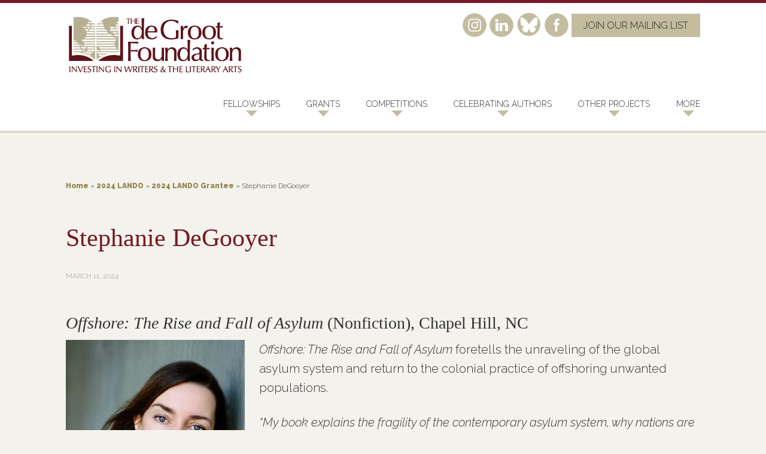

--- FILE ---
content_type: text/html; charset=UTF-8
request_url: https://degrootfoundation.org/stephanie-degooyer/
body_size: 10351
content:
<!DOCTYPE html>
<html lang="en-US">
<head >
<meta charset="UTF-8" />
<meta name="viewport" content="width=device-width, initial-scale=1" />
<meta name='robots' content='index, follow, max-image-preview:large, max-snippet:-1, max-video-preview:-1' />

	<!-- This site is optimized with the Yoast SEO plugin v26.8 - https://yoast.com/product/yoast-seo-wordpress/ -->
	<title>Stephanie DeGooyer | The de Groot Foundation</title>
	<link rel="canonical" href="https://degrootfoundation.org/stephanie-degooyer/" />
	<meta property="og:locale" content="en_US" />
	<meta property="og:type" content="article" />
	<meta property="og:title" content="Stephanie DeGooyer | The de Groot Foundation" />
	<meta property="og:description" content="Offshore: The Rise and Fall of Asylum (Nonfiction), Chapel Hill, NC" />
	<meta property="og:url" content="https://degrootfoundation.org/stephanie-degooyer/" />
	<meta property="og:site_name" content="The de Groot Foundation" />
	<meta property="article:publisher" content="https://www.facebook.com/profile.php?id=100087879682549" />
	<meta property="article:published_time" content="2024-03-11T21:28:24+00:00" />
	<meta property="article:modified_time" content="2024-04-30T22:04:27+00:00" />
	<meta property="og:image" content="https://degrootfoundation.org/wp-content/uploads/Stephanie-DeGooyer-Headshot.jpg" />
	<meta property="og:image:width" content="1331" />
	<meta property="og:image:height" content="2000" />
	<meta property="og:image:type" content="image/jpeg" />
	<meta name="author" content="Lydia P" />
	<meta name="twitter:card" content="summary_large_image" />
	<meta name="twitter:label1" content="Written by" />
	<meta name="twitter:data1" content="Lydia P" />
	<meta name="twitter:label2" content="Est. reading time" />
	<meta name="twitter:data2" content="2 minutes" />
	<script type="application/ld+json" class="yoast-schema-graph">{"@context":"https://schema.org","@graph":[{"@type":"Article","@id":"https://degrootfoundation.org/stephanie-degooyer/#article","isPartOf":{"@id":"https://degrootfoundation.org/stephanie-degooyer/"},"author":{"name":"Lydia P","@id":"https://degrootfoundation.org/#/schema/person/b07183708c3292931e402bb3df340f6f"},"headline":"Stephanie DeGooyer","datePublished":"2024-03-11T21:28:24+00:00","dateModified":"2024-04-30T22:04:27+00:00","mainEntityOfPage":{"@id":"https://degrootfoundation.org/stephanie-degooyer/"},"wordCount":168,"publisher":{"@id":"https://degrootfoundation.org/#organization"},"image":{"@id":"https://degrootfoundation.org/stephanie-degooyer/#primaryimage"},"thumbnailUrl":"https://degrootfoundation.org/wp-content/uploads/Stephanie-DeGooyer-Headshot.jpg","articleSection":["2024 LANDO Grantee"],"inLanguage":"en-US"},{"@type":"WebPage","@id":"https://degrootfoundation.org/stephanie-degooyer/","url":"https://degrootfoundation.org/stephanie-degooyer/","name":"Stephanie DeGooyer | The de Groot Foundation","isPartOf":{"@id":"https://degrootfoundation.org/#website"},"primaryImageOfPage":{"@id":"https://degrootfoundation.org/stephanie-degooyer/#primaryimage"},"image":{"@id":"https://degrootfoundation.org/stephanie-degooyer/#primaryimage"},"thumbnailUrl":"https://degrootfoundation.org/wp-content/uploads/Stephanie-DeGooyer-Headshot.jpg","datePublished":"2024-03-11T21:28:24+00:00","dateModified":"2024-04-30T22:04:27+00:00","breadcrumb":{"@id":"https://degrootfoundation.org/stephanie-degooyer/#breadcrumb"},"inLanguage":"en-US","potentialAction":[{"@type":"ReadAction","target":["https://degrootfoundation.org/stephanie-degooyer/"]}]},{"@type":"ImageObject","inLanguage":"en-US","@id":"https://degrootfoundation.org/stephanie-degooyer/#primaryimage","url":"https://degrootfoundation.org/wp-content/uploads/Stephanie-DeGooyer-Headshot.jpg","contentUrl":"https://degrootfoundation.org/wp-content/uploads/Stephanie-DeGooyer-Headshot.jpg","width":1331,"height":2000},{"@type":"BreadcrumbList","@id":"https://degrootfoundation.org/stephanie-degooyer/#breadcrumb","itemListElement":[{"@type":"ListItem","position":1,"name":"Home","item":"https://degrootfoundation.org/"},{"@type":"ListItem","position":2,"name":"2024 LANDO","item":"https://degrootfoundation.org/2024-lando/"},{"@type":"ListItem","position":3,"name":"2024 LANDO Grantee","item":"https://degrootfoundation.org/2024-lando/2024-lando-grantee/"},{"@type":"ListItem","position":4,"name":"Stephanie DeGooyer"}]},{"@type":"WebSite","@id":"https://degrootfoundation.org/#website","url":"https://degrootfoundation.org/","name":"The de Groot Foundation","description":"Investing in Writers &amp; the Literary Arts","publisher":{"@id":"https://degrootfoundation.org/#organization"},"potentialAction":[{"@type":"SearchAction","target":{"@type":"EntryPoint","urlTemplate":"https://degrootfoundation.org/?s={search_term_string}"},"query-input":{"@type":"PropertyValueSpecification","valueRequired":true,"valueName":"search_term_string"}}],"inLanguage":"en-US"},{"@type":"Organization","@id":"https://degrootfoundation.org/#organization","name":"The de Groot Foundation","url":"https://degrootfoundation.org/","logo":{"@type":"ImageObject","inLanguage":"en-US","@id":"https://degrootfoundation.org/#/schema/logo/image/","url":"https://degrootfoundation.org/wp-content/uploads/cropped-DGF-logo.png","contentUrl":"https://degrootfoundation.org/wp-content/uploads/cropped-DGF-logo.png","width":512,"height":512,"caption":"The de Groot Foundation"},"image":{"@id":"https://degrootfoundation.org/#/schema/logo/image/"},"sameAs":["https://www.facebook.com/profile.php?id=100087879682549","https://www.instagram.com/degrootfoundation/","https://www.linkedin.com/company/the-de-groot-foundation/","https://bsky.app/profile/degrootfoundation.bsky.social"]},{"@type":"Person","@id":"https://degrootfoundation.org/#/schema/person/b07183708c3292931e402bb3df340f6f","name":"Lydia P","image":{"@type":"ImageObject","inLanguage":"en-US","@id":"https://degrootfoundation.org/#/schema/person/image/","url":"https://secure.gravatar.com/avatar/e38929a8aca434877fb67e833cff5812200ae997da91109d35f4682a22a9636b?s=96&d=mm&r=g","contentUrl":"https://secure.gravatar.com/avatar/e38929a8aca434877fb67e833cff5812200ae997da91109d35f4682a22a9636b?s=96&d=mm&r=g","caption":"Lydia P"},"url":"https://degrootfoundation.org/author/lydia/"}]}</script>
	<!-- / Yoast SEO plugin. -->


<link rel='dns-prefetch' href='//fonts.googleapis.com' />
<link rel="alternate" type="application/rss+xml" title="The de Groot Foundation &raquo; Feed" href="https://degrootfoundation.org/feed/" />
<link rel="alternate" type="application/rss+xml" title="The de Groot Foundation &raquo; Comments Feed" href="https://degrootfoundation.org/comments/feed/" />
<link rel="alternate" title="oEmbed (JSON)" type="application/json+oembed" href="https://degrootfoundation.org/wp-json/oembed/1.0/embed?url=https%3A%2F%2Fdegrootfoundation.org%2Fstephanie-degooyer%2F" />
<link rel="alternate" title="oEmbed (XML)" type="text/xml+oembed" href="https://degrootfoundation.org/wp-json/oembed/1.0/embed?url=https%3A%2F%2Fdegrootfoundation.org%2Fstephanie-degooyer%2F&#038;format=xml" />
<style id='wp-img-auto-sizes-contain-inline-css' type='text/css'>
img:is([sizes=auto i],[sizes^="auto," i]){contain-intrinsic-size:3000px 1500px}
/*# sourceURL=wp-img-auto-sizes-contain-inline-css */
</style>
<link rel='stylesheet' id='formidable-css' href='https://degrootfoundation.org/wp-content/plugins/formidable/css/formidableforms.css?ver=1151904' type='text/css' media='all' />
<link rel='stylesheet' id='outreach-pro-css' href='https://degrootfoundation.org/wp-content/themes/degroot20/style.css?ver=3.1.2' type='text/css' media='all' />
<style id='wp-emoji-styles-inline-css' type='text/css'>

	img.wp-smiley, img.emoji {
		display: inline !important;
		border: none !important;
		box-shadow: none !important;
		height: 1em !important;
		width: 1em !important;
		margin: 0 0.07em !important;
		vertical-align: -0.1em !important;
		background: none !important;
		padding: 0 !important;
	}
/*# sourceURL=wp-emoji-styles-inline-css */
</style>
<style id='wp-block-library-inline-css' type='text/css'>
:root{--wp-block-synced-color:#7a00df;--wp-block-synced-color--rgb:122,0,223;--wp-bound-block-color:var(--wp-block-synced-color);--wp-editor-canvas-background:#ddd;--wp-admin-theme-color:#007cba;--wp-admin-theme-color--rgb:0,124,186;--wp-admin-theme-color-darker-10:#006ba1;--wp-admin-theme-color-darker-10--rgb:0,107,160.5;--wp-admin-theme-color-darker-20:#005a87;--wp-admin-theme-color-darker-20--rgb:0,90,135;--wp-admin-border-width-focus:2px}@media (min-resolution:192dpi){:root{--wp-admin-border-width-focus:1.5px}}.wp-element-button{cursor:pointer}:root .has-very-light-gray-background-color{background-color:#eee}:root .has-very-dark-gray-background-color{background-color:#313131}:root .has-very-light-gray-color{color:#eee}:root .has-very-dark-gray-color{color:#313131}:root .has-vivid-green-cyan-to-vivid-cyan-blue-gradient-background{background:linear-gradient(135deg,#00d084,#0693e3)}:root .has-purple-crush-gradient-background{background:linear-gradient(135deg,#34e2e4,#4721fb 50%,#ab1dfe)}:root .has-hazy-dawn-gradient-background{background:linear-gradient(135deg,#faaca8,#dad0ec)}:root .has-subdued-olive-gradient-background{background:linear-gradient(135deg,#fafae1,#67a671)}:root .has-atomic-cream-gradient-background{background:linear-gradient(135deg,#fdd79a,#004a59)}:root .has-nightshade-gradient-background{background:linear-gradient(135deg,#330968,#31cdcf)}:root .has-midnight-gradient-background{background:linear-gradient(135deg,#020381,#2874fc)}:root{--wp--preset--font-size--normal:16px;--wp--preset--font-size--huge:42px}.has-regular-font-size{font-size:1em}.has-larger-font-size{font-size:2.625em}.has-normal-font-size{font-size:var(--wp--preset--font-size--normal)}.has-huge-font-size{font-size:var(--wp--preset--font-size--huge)}.has-text-align-center{text-align:center}.has-text-align-left{text-align:left}.has-text-align-right{text-align:right}.has-fit-text{white-space:nowrap!important}#end-resizable-editor-section{display:none}.aligncenter{clear:both}.items-justified-left{justify-content:flex-start}.items-justified-center{justify-content:center}.items-justified-right{justify-content:flex-end}.items-justified-space-between{justify-content:space-between}.screen-reader-text{border:0;clip-path:inset(50%);height:1px;margin:-1px;overflow:hidden;padding:0;position:absolute;width:1px;word-wrap:normal!important}.screen-reader-text:focus{background-color:#ddd;clip-path:none;color:#444;display:block;font-size:1em;height:auto;left:5px;line-height:normal;padding:15px 23px 14px;text-decoration:none;top:5px;width:auto;z-index:100000}html :where(.has-border-color){border-style:solid}html :where([style*=border-top-color]){border-top-style:solid}html :where([style*=border-right-color]){border-right-style:solid}html :where([style*=border-bottom-color]){border-bottom-style:solid}html :where([style*=border-left-color]){border-left-style:solid}html :where([style*=border-width]){border-style:solid}html :where([style*=border-top-width]){border-top-style:solid}html :where([style*=border-right-width]){border-right-style:solid}html :where([style*=border-bottom-width]){border-bottom-style:solid}html :where([style*=border-left-width]){border-left-style:solid}html :where(img[class*=wp-image-]){height:auto;max-width:100%}:where(figure){margin:0 0 1em}html :where(.is-position-sticky){--wp-admin--admin-bar--position-offset:var(--wp-admin--admin-bar--height,0px)}@media screen and (max-width:600px){html :where(.is-position-sticky){--wp-admin--admin-bar--position-offset:0px}}

/*# sourceURL=wp-block-library-inline-css */
</style><style id='global-styles-inline-css' type='text/css'>
:root{--wp--preset--aspect-ratio--square: 1;--wp--preset--aspect-ratio--4-3: 4/3;--wp--preset--aspect-ratio--3-4: 3/4;--wp--preset--aspect-ratio--3-2: 3/2;--wp--preset--aspect-ratio--2-3: 2/3;--wp--preset--aspect-ratio--16-9: 16/9;--wp--preset--aspect-ratio--9-16: 9/16;--wp--preset--color--black: #000000;--wp--preset--color--cyan-bluish-gray: #abb8c3;--wp--preset--color--white: #ffffff;--wp--preset--color--pale-pink: #f78da7;--wp--preset--color--vivid-red: #cf2e2e;--wp--preset--color--luminous-vivid-orange: #ff6900;--wp--preset--color--luminous-vivid-amber: #fcb900;--wp--preset--color--light-green-cyan: #7bdcb5;--wp--preset--color--vivid-green-cyan: #00d084;--wp--preset--color--pale-cyan-blue: #8ed1fc;--wp--preset--color--vivid-cyan-blue: #0693e3;--wp--preset--color--vivid-purple: #9b51e0;--wp--preset--gradient--vivid-cyan-blue-to-vivid-purple: linear-gradient(135deg,rgb(6,147,227) 0%,rgb(155,81,224) 100%);--wp--preset--gradient--light-green-cyan-to-vivid-green-cyan: linear-gradient(135deg,rgb(122,220,180) 0%,rgb(0,208,130) 100%);--wp--preset--gradient--luminous-vivid-amber-to-luminous-vivid-orange: linear-gradient(135deg,rgb(252,185,0) 0%,rgb(255,105,0) 100%);--wp--preset--gradient--luminous-vivid-orange-to-vivid-red: linear-gradient(135deg,rgb(255,105,0) 0%,rgb(207,46,46) 100%);--wp--preset--gradient--very-light-gray-to-cyan-bluish-gray: linear-gradient(135deg,rgb(238,238,238) 0%,rgb(169,184,195) 100%);--wp--preset--gradient--cool-to-warm-spectrum: linear-gradient(135deg,rgb(74,234,220) 0%,rgb(151,120,209) 20%,rgb(207,42,186) 40%,rgb(238,44,130) 60%,rgb(251,105,98) 80%,rgb(254,248,76) 100%);--wp--preset--gradient--blush-light-purple: linear-gradient(135deg,rgb(255,206,236) 0%,rgb(152,150,240) 100%);--wp--preset--gradient--blush-bordeaux: linear-gradient(135deg,rgb(254,205,165) 0%,rgb(254,45,45) 50%,rgb(107,0,62) 100%);--wp--preset--gradient--luminous-dusk: linear-gradient(135deg,rgb(255,203,112) 0%,rgb(199,81,192) 50%,rgb(65,88,208) 100%);--wp--preset--gradient--pale-ocean: linear-gradient(135deg,rgb(255,245,203) 0%,rgb(182,227,212) 50%,rgb(51,167,181) 100%);--wp--preset--gradient--electric-grass: linear-gradient(135deg,rgb(202,248,128) 0%,rgb(113,206,126) 100%);--wp--preset--gradient--midnight: linear-gradient(135deg,rgb(2,3,129) 0%,rgb(40,116,252) 100%);--wp--preset--font-size--small: 13px;--wp--preset--font-size--medium: 20px;--wp--preset--font-size--large: 36px;--wp--preset--font-size--x-large: 42px;--wp--preset--spacing--20: 0.44rem;--wp--preset--spacing--30: 0.67rem;--wp--preset--spacing--40: 1rem;--wp--preset--spacing--50: 1.5rem;--wp--preset--spacing--60: 2.25rem;--wp--preset--spacing--70: 3.38rem;--wp--preset--spacing--80: 5.06rem;--wp--preset--shadow--natural: 6px 6px 9px rgba(0, 0, 0, 0.2);--wp--preset--shadow--deep: 12px 12px 50px rgba(0, 0, 0, 0.4);--wp--preset--shadow--sharp: 6px 6px 0px rgba(0, 0, 0, 0.2);--wp--preset--shadow--outlined: 6px 6px 0px -3px rgb(255, 255, 255), 6px 6px rgb(0, 0, 0);--wp--preset--shadow--crisp: 6px 6px 0px rgb(0, 0, 0);}:where(.is-layout-flex){gap: 0.5em;}:where(.is-layout-grid){gap: 0.5em;}body .is-layout-flex{display: flex;}.is-layout-flex{flex-wrap: wrap;align-items: center;}.is-layout-flex > :is(*, div){margin: 0;}body .is-layout-grid{display: grid;}.is-layout-grid > :is(*, div){margin: 0;}:where(.wp-block-columns.is-layout-flex){gap: 2em;}:where(.wp-block-columns.is-layout-grid){gap: 2em;}:where(.wp-block-post-template.is-layout-flex){gap: 1.25em;}:where(.wp-block-post-template.is-layout-grid){gap: 1.25em;}.has-black-color{color: var(--wp--preset--color--black) !important;}.has-cyan-bluish-gray-color{color: var(--wp--preset--color--cyan-bluish-gray) !important;}.has-white-color{color: var(--wp--preset--color--white) !important;}.has-pale-pink-color{color: var(--wp--preset--color--pale-pink) !important;}.has-vivid-red-color{color: var(--wp--preset--color--vivid-red) !important;}.has-luminous-vivid-orange-color{color: var(--wp--preset--color--luminous-vivid-orange) !important;}.has-luminous-vivid-amber-color{color: var(--wp--preset--color--luminous-vivid-amber) !important;}.has-light-green-cyan-color{color: var(--wp--preset--color--light-green-cyan) !important;}.has-vivid-green-cyan-color{color: var(--wp--preset--color--vivid-green-cyan) !important;}.has-pale-cyan-blue-color{color: var(--wp--preset--color--pale-cyan-blue) !important;}.has-vivid-cyan-blue-color{color: var(--wp--preset--color--vivid-cyan-blue) !important;}.has-vivid-purple-color{color: var(--wp--preset--color--vivid-purple) !important;}.has-black-background-color{background-color: var(--wp--preset--color--black) !important;}.has-cyan-bluish-gray-background-color{background-color: var(--wp--preset--color--cyan-bluish-gray) !important;}.has-white-background-color{background-color: var(--wp--preset--color--white) !important;}.has-pale-pink-background-color{background-color: var(--wp--preset--color--pale-pink) !important;}.has-vivid-red-background-color{background-color: var(--wp--preset--color--vivid-red) !important;}.has-luminous-vivid-orange-background-color{background-color: var(--wp--preset--color--luminous-vivid-orange) !important;}.has-luminous-vivid-amber-background-color{background-color: var(--wp--preset--color--luminous-vivid-amber) !important;}.has-light-green-cyan-background-color{background-color: var(--wp--preset--color--light-green-cyan) !important;}.has-vivid-green-cyan-background-color{background-color: var(--wp--preset--color--vivid-green-cyan) !important;}.has-pale-cyan-blue-background-color{background-color: var(--wp--preset--color--pale-cyan-blue) !important;}.has-vivid-cyan-blue-background-color{background-color: var(--wp--preset--color--vivid-cyan-blue) !important;}.has-vivid-purple-background-color{background-color: var(--wp--preset--color--vivid-purple) !important;}.has-black-border-color{border-color: var(--wp--preset--color--black) !important;}.has-cyan-bluish-gray-border-color{border-color: var(--wp--preset--color--cyan-bluish-gray) !important;}.has-white-border-color{border-color: var(--wp--preset--color--white) !important;}.has-pale-pink-border-color{border-color: var(--wp--preset--color--pale-pink) !important;}.has-vivid-red-border-color{border-color: var(--wp--preset--color--vivid-red) !important;}.has-luminous-vivid-orange-border-color{border-color: var(--wp--preset--color--luminous-vivid-orange) !important;}.has-luminous-vivid-amber-border-color{border-color: var(--wp--preset--color--luminous-vivid-amber) !important;}.has-light-green-cyan-border-color{border-color: var(--wp--preset--color--light-green-cyan) !important;}.has-vivid-green-cyan-border-color{border-color: var(--wp--preset--color--vivid-green-cyan) !important;}.has-pale-cyan-blue-border-color{border-color: var(--wp--preset--color--pale-cyan-blue) !important;}.has-vivid-cyan-blue-border-color{border-color: var(--wp--preset--color--vivid-cyan-blue) !important;}.has-vivid-purple-border-color{border-color: var(--wp--preset--color--vivid-purple) !important;}.has-vivid-cyan-blue-to-vivid-purple-gradient-background{background: var(--wp--preset--gradient--vivid-cyan-blue-to-vivid-purple) !important;}.has-light-green-cyan-to-vivid-green-cyan-gradient-background{background: var(--wp--preset--gradient--light-green-cyan-to-vivid-green-cyan) !important;}.has-luminous-vivid-amber-to-luminous-vivid-orange-gradient-background{background: var(--wp--preset--gradient--luminous-vivid-amber-to-luminous-vivid-orange) !important;}.has-luminous-vivid-orange-to-vivid-red-gradient-background{background: var(--wp--preset--gradient--luminous-vivid-orange-to-vivid-red) !important;}.has-very-light-gray-to-cyan-bluish-gray-gradient-background{background: var(--wp--preset--gradient--very-light-gray-to-cyan-bluish-gray) !important;}.has-cool-to-warm-spectrum-gradient-background{background: var(--wp--preset--gradient--cool-to-warm-spectrum) !important;}.has-blush-light-purple-gradient-background{background: var(--wp--preset--gradient--blush-light-purple) !important;}.has-blush-bordeaux-gradient-background{background: var(--wp--preset--gradient--blush-bordeaux) !important;}.has-luminous-dusk-gradient-background{background: var(--wp--preset--gradient--luminous-dusk) !important;}.has-pale-ocean-gradient-background{background: var(--wp--preset--gradient--pale-ocean) !important;}.has-electric-grass-gradient-background{background: var(--wp--preset--gradient--electric-grass) !important;}.has-midnight-gradient-background{background: var(--wp--preset--gradient--midnight) !important;}.has-small-font-size{font-size: var(--wp--preset--font-size--small) !important;}.has-medium-font-size{font-size: var(--wp--preset--font-size--medium) !important;}.has-large-font-size{font-size: var(--wp--preset--font-size--large) !important;}.has-x-large-font-size{font-size: var(--wp--preset--font-size--x-large) !important;}
/*# sourceURL=global-styles-inline-css */
</style>

<style id='classic-theme-styles-inline-css' type='text/css'>
/*! This file is auto-generated */
.wp-block-button__link{color:#fff;background-color:#32373c;border-radius:9999px;box-shadow:none;text-decoration:none;padding:calc(.667em + 2px) calc(1.333em + 2px);font-size:1.125em}.wp-block-file__button{background:#32373c;color:#fff;text-decoration:none}
/*# sourceURL=/wp-includes/css/classic-themes.min.css */
</style>
<link rel='stylesheet' id='dashicons-css' href='https://degrootfoundation.org/wp-includes/css/dashicons.min.css?ver=6.9' type='text/css' media='all' />
<link rel='stylesheet' id='google-fonts-css' href='//fonts.googleapis.com/css2?family=Raleway%3Aital%2Cwght%400%2C100%3B0%2C300%3B0%2C600%3B0%2C800%3B1%2C100%3B1%2C300%3B1%2C600%3B1%2C800&#038;display=swap&#038;ver=3.1.2' type='text/css' media='all' />
<link rel='stylesheet' id='gca-column-styles-css' href='https://degrootfoundation.org/wp-content/plugins/genesis-columns-advanced/css/gca-column-styles.css?ver=6.9' type='text/css' media='all' />
<script type="text/javascript" src="https://degrootfoundation.org/wp-includes/js/jquery/jquery.min.js?ver=3.7.1" id="jquery-core-js"></script>
<script type="text/javascript" src="https://degrootfoundation.org/wp-includes/js/jquery/jquery-migrate.min.js?ver=3.4.1" id="jquery-migrate-js"></script>
<script type="text/javascript" src="https://degrootfoundation.org/wp-content/themes/degroot20/js/responsive-menu.js?ver=1.0.0" id="outreach-responsive-menu-js"></script>
<link rel="https://api.w.org/" href="https://degrootfoundation.org/wp-json/" /><link rel="alternate" title="JSON" type="application/json" href="https://degrootfoundation.org/wp-json/wp/v2/posts/5121" /><link rel="EditURI" type="application/rsd+xml" title="RSD" href="https://degrootfoundation.org/xmlrpc.php?rsd" />
<meta name="generator" content="WordPress 6.9" />
<link rel='shortlink' href='https://degrootfoundation.org/?p=5121' />
<script>document.documentElement.className += " js";</script>
<!-- Global site tag (gtag.js) - Google Analytics -->
<script async src="https://www.googletagmanager.com/gtag/js?id=G-FVTJWK8ENZ"></script>
<script>
  window.dataLayer = window.dataLayer || [];
  function gtag(){dataLayer.push(arguments);}
  gtag('js', new Date());

  gtag('config', 'G-FVTJWK8ENZ');
</script><style type="text/css">.site-title a { background: url(https://degrootfoundation.org/wp-content/uploads/dgf-logo-slogan@2x.png) no-repeat !important; }</style>
<link rel="icon" href="https://degrootfoundation.org/wp-content/uploads/cropped-DGF-logo-32x32.png" sizes="32x32" />
<link rel="icon" href="https://degrootfoundation.org/wp-content/uploads/cropped-DGF-logo-192x192.png" sizes="192x192" />
<link rel="apple-touch-icon" href="https://degrootfoundation.org/wp-content/uploads/cropped-DGF-logo-180x180.png" />
<meta name="msapplication-TileImage" content="https://degrootfoundation.org/wp-content/uploads/cropped-DGF-logo-270x270.png" />
</head>
<body class="wp-singular post-template-default single single-post postid-5121 single-format-standard wp-theme-genesis wp-child-theme-degroot20 custom-header header-image full-width-content genesis-breadcrumbs-visible genesis-footer-widgets-visible 2024-lando-grantee"><div class="site-container"><header class="site-header"><div class="wrap"><div class="title-area"><p class="site-title"><a href="https://degrootfoundation.org/">The de Groot Foundation</a></p><p class="site-description">Investing in Writers &amp; the Literary Arts</p></div><div class="widget-area header-widget-area"><section id="black-studio-tinymce-3" class="widget widget_black_studio_tinymce"><div class="widget-wrap"><div class="textwidget"><p><a href="https://www.instagram.com/degrootfoundation/" target="_blank" rel="noopener"><img class="alignnone wp-image-3309" src="https://degrootfoundation.org/wp-content/uploads/instaicon.png" alt="" width="40" height="40" /></a> <a href="https://www.linkedin.com/company/the-de-groot-foundation/" target="_blank" rel="noopener"><img class="alignnone wp-image-3310" src="https://degrootfoundation.org/wp-content/uploads/inicon.png" alt="" width="40" height="40" /></a> <a href="http://https://bsky.app/profile/degrootfoundation.bsky.social" target="_blank" rel="noopener"><img class="alignnone wp-image-6469" src="https://degrootfoundation.org/wp-content/uploads/Bluesky-logo.jpg" alt="" width="42" height="42" /></a> <a href="https://www.facebook.com/profile.php?id=100087879682549" target="_blank" rel="noopener"><img class="alignnone wp-image-3312" src="https://degrootfoundation.org/wp-content/uploads/fbicon.png" alt="" width="40" height="40" /></a> <a href="https://degrootfoundation.org/join-our-mailing-list/"><button>Join Our Mailing List</button></a></p>
</div></div></section>
</div><nav class="nav-primary" aria-label="Main"><ul id="menu-primary-menu" class="menu genesis-nav-menu menu-primary"><li id="menu-item-3403" class="menu-item menu-item-type-custom menu-item-object-custom menu-item-has-children menu-item-3403"><a href="#"><span >Fellowships</span></a>
<ul class="sub-menu">
	<li id="menu-item-4330" class="menu-item menu-item-type-post_type menu-item-object-page menu-item-4330"><a href="https://degrootfoundation.org/de-groot-visiting-fellowship-american-library-in-paris/"><span >de Groot Visiting Fellowships at the American Library in Paris</span></a></li>
	<li id="menu-item-4359" class="menu-item menu-item-type-post_type menu-item-object-page menu-item-4359"><a href="https://degrootfoundation.org/alip-writer-in-residence-program/"><span >The American Library in Paris Writer-in-Residence Program</span></a></li>
	<li id="menu-item-4223" class="menu-item menu-item-type-taxonomy menu-item-object-category menu-item-4223"><a href="https://degrootfoundation.org/fellowships/pen-parentis-fellowship/"><span >Pen Parentis Fellowship</span></a></li>
</ul>
</li>
<li id="menu-item-3402" class="menu-item menu-item-type-custom menu-item-object-custom menu-item-has-children menu-item-3402"><a href="#"><span >Grants</span></a>
<ul class="sub-menu">
	<li id="menu-item-4451" class="menu-item menu-item-type-post_type menu-item-object-page menu-item-4451"><a href="https://degrootfoundation.org/all-grants-for-writers/"><span >Grants for Writers</span></a></li>
	<li id="menu-item-7213" class="menu-item menu-item-type-post_type menu-item-object-page menu-item-7213"><a href="https://degrootfoundation.org/directors-grants/"><span >Director’s Grants</span></a></li>
	<li id="menu-item-7521" class="menu-item menu-item-type-post_type menu-item-object-post menu-item-7521"><a href="https://degrootfoundation.org/literacy-is-our-legacy-fawco/"><span >Literacy is our Legacy Award</span></a></li>
	<li id="menu-item-5529" class="menu-item menu-item-type-post_type menu-item-object-page menu-item-has-children menu-item-5529"><a href="https://degrootfoundation.org/2024-courage-to-write-grantees/"><span >COURAGE to WRITE Grantees &#038; Finalists</span></a>
	<ul class="sub-menu">
		<li id="menu-item-5538" class="menu-item menu-item-type-post_type menu-item-object-page menu-item-5538"><a href="https://degrootfoundation.org/2024-courage-to-write-grantees/"><span >2024 Grantees, Writers of Note, &#038; Finalists</span></a></li>
		<li id="menu-item-4506" class="menu-item menu-item-type-post_type menu-item-object-page menu-item-4506"><a href="https://degrootfoundation.org/2023-ctw-grant-awardees/"><span >2023 Grantees, Writers of Note, &#038; Finalists</span></a></li>
		<li id="menu-item-4505" class="menu-item menu-item-type-post_type menu-item-object-page menu-item-4505"><a href="https://degrootfoundation.org/courage-to-write-awardees-2022/"><span >2022 Grantees, Writers of Note &#038; Finalists</span></a></li>
	</ul>
</li>
	<li id="menu-item-5042" class="menu-item menu-item-type-post_type menu-item-object-page menu-item-has-children menu-item-5042"><a href="https://degrootfoundation.org/2024-lando-grantees/"><span >LANDO Grantees &#038; Finalists</span></a>
	<ul class="sub-menu">
		<li id="menu-item-5043" class="menu-item menu-item-type-post_type menu-item-object-page menu-item-5043"><a href="https://degrootfoundation.org/2024-lando-grantees/"><span >2024 Grantees, Writers of Note, &#038; Finalists</span></a></li>
		<li id="menu-item-5040" class="menu-item menu-item-type-post_type menu-item-object-page menu-item-5040"><a href="https://degrootfoundation.org/2023-lando-grant-awardees/"><span >2023 Grantees, Writers of Note, &#038; Finalists</span></a></li>
	</ul>
</li>
	<li id="menu-item-3345" class="menu-item menu-item-type-taxonomy menu-item-object-category menu-item-3345"><a href="https://degrootfoundation.org/grants-for-writers/"><span >Grants for Writers Archives</span></a></li>
</ul>
</li>
<li id="menu-item-3404" class="menu-item menu-item-type-custom menu-item-object-custom menu-item-has-children menu-item-3404"><a href="#"><span >Competitions</span></a>
<ul class="sub-menu">
	<li id="menu-item-2097" class="menu-item menu-item-type-taxonomy menu-item-object-category menu-item-2097"><a href="https://degrootfoundation.org/competitions/desperate-literature-short-fiction-prize/"><span >Desperate Literature</span></a></li>
	<li id="menu-item-2076" class="menu-item menu-item-type-taxonomy menu-item-object-category menu-item-2076"><a href="https://degrootfoundation.org/competitions/first-page-prize/"><span >First Pages Prize</span></a></li>
	<li id="menu-item-2412" class="menu-item menu-item-type-taxonomy menu-item-object-category menu-item-2412"><a href="https://degrootfoundation.org/competitions/past-awards-competitions/"><span >Past Awards</span></a></li>
</ul>
</li>
<li id="menu-item-6686" class="menu-item menu-item-type-custom menu-item-object-custom menu-item-has-children menu-item-6686"><a href="#"><span >Celebrating Authors</span></a>
<ul class="sub-menu">
	<li id="menu-item-4659" class="menu-item menu-item-type-taxonomy menu-item-object-category menu-item-4659"><a href="https://degrootfoundation.org/celebrating-authors/"><span >New &amp; Noteworthy</span></a></li>
	<li id="menu-item-7385" class="menu-item menu-item-type-post_type menu-item-object-page menu-item-7385"><a href="https://degrootfoundation.org/geneva-writers-group/"><span >Geneva Writers Group</span></a></li>
	<li id="menu-item-7446" class="menu-item menu-item-type-taxonomy menu-item-object-category menu-item-7446"><a href="https://degrootfoundation.org/fawco-target-projects/"><span >FAWCO Target Projects</span></a></li>
	<li id="menu-item-6689" class="menu-item menu-item-type-taxonomy menu-item-object-category menu-item-6689"><a href="https://degrootfoundation.org/global-investigative-journalism-the-dial/"><span >Global Investigative Journalism &#8211; The Dial</span></a></li>
	<li id="menu-item-6690" class="menu-item menu-item-type-taxonomy menu-item-object-category menu-item-6690"><a href="https://degrootfoundation.org/pen-parentis-literary-salons/"><span >Pen Parentis Literary Salons</span></a></li>
	<li id="menu-item-6687" class="menu-item menu-item-type-post_type menu-item-object-post menu-item-6687"><a href="https://degrootfoundation.org/iwwg/"><span >Writing Forward &#8211; IWWG</span></a></li>
	<li id="menu-item-6688" class="menu-item menu-item-type-post_type menu-item-object-post menu-item-6688"><a href="https://degrootfoundation.org/angers-literary-festival/"><span >Possible Futures &#8211; Angers Literary Festival</span></a></li>
</ul>
</li>
<li id="menu-item-3405" class="menu-item menu-item-type-custom menu-item-object-custom menu-item-has-children menu-item-3405"><a href="#"><span >Other Projects</span></a>
<ul class="sub-menu">
	<li id="menu-item-2438" class="menu-item menu-item-type-taxonomy menu-item-object-category menu-item-2438"><a href="https://degrootfoundation.org/other-projects/bioethics-humanities/"><span >Bioethics &amp; Humanities in Health Care</span></a></li>
	<li id="menu-item-2445" class="menu-item menu-item-type-taxonomy menu-item-object-category menu-item-2445"><a href="https://degrootfoundation.org/other-projects/99-media/"><span >99 Media</span></a></li>
	<li id="menu-item-2439" class="menu-item menu-item-type-taxonomy menu-item-object-category menu-item-2439"><a href="https://degrootfoundation.org/other-projects/scholarships/"><span >Scholarships</span></a></li>
	<li id="menu-item-2331" class="menu-item menu-item-type-taxonomy menu-item-object-category menu-item-2331"><a href="https://degrootfoundation.org/other-projects/community-theater/"><span >Community Theater</span></a></li>
	<li id="menu-item-2444" class="menu-item menu-item-type-taxonomy menu-item-object-category menu-item-2444"><a href="https://degrootfoundation.org/other-projects/womens-health/"><span >Women&#8217;s Health</span></a></li>
	<li id="menu-item-2455" class="menu-item menu-item-type-taxonomy menu-item-object-category menu-item-2455"><a href="https://degrootfoundation.org/other-projects/past-projects-other/"><span >Past Projects</span></a></li>
	<li id="menu-item-2069" class="menu-item menu-item-type-taxonomy menu-item-object-category menu-item-2069"><a href="https://degrootfoundation.org/other-projects/"><span >Other Projects Archives</span></a></li>
</ul>
</li>
<li id="menu-item-3351" class="menu-item menu-item-type-custom menu-item-object-custom menu-item-has-children menu-item-3351"><a href="#"><span >More</span></a>
<ul class="sub-menu">
	<li id="menu-item-2071" class="menu-item menu-item-type-post_type menu-item-object-page menu-item-2071"><a href="https://degrootfoundation.org/about-us/"><span >About</span></a></li>
	<li id="menu-item-2072" class="menu-item menu-item-type-post_type menu-item-object-page menu-item-2072"><a href="https://degrootfoundation.org/contact-us/"><span >Contact</span></a></li>
</ul>
</li>
</ul></nav></div></header><div class="site-inner"><div class="wrap"><div class="content-sidebar-wrap"><main class="content"><div class="breadcrumb"><span><span><a href="https://degrootfoundation.org/">Home</a></span> » <span><a href="https://degrootfoundation.org/2024-lando/">2024 LANDO</a></span> » <span><a href="https://degrootfoundation.org/2024-lando/2024-lando-grantee/">2024 LANDO Grantee</a></span> » <span class="breadcrumb_last" aria-current="page">Stephanie DeGooyer</span></span></div><article class="post-5121 post type-post status-publish format-standard has-post-thumbnail category-2024-lando-grantee entry" aria-label="Stephanie DeGooyer"><header class="entry-header"><h1 class="entry-title">Stephanie DeGooyer</h1>
<p class="entry-meta"><time class="entry-time">March 11, 2024</time> 
</p></header><div class="entry-content"><h2><em><i>Offshore: The Rise and Fall of Asylum</i> </em>(Nonfiction), Chapel Hill, NC</h2>
<p><img decoding="async" class="wp-image-5066 size-medium alignleft" src="https://degrootfoundation.org/wp-content/uploads/Stephanie-DeGooyer-Headshot-299x450.jpg" alt="" width="299" height="450" srcset="https://degrootfoundation.org/wp-content/uploads/Stephanie-DeGooyer-Headshot-299x450.jpg 299w, https://degrootfoundation.org/wp-content/uploads/Stephanie-DeGooyer-Headshot-799x1200.jpg 799w, https://degrootfoundation.org/wp-content/uploads/Stephanie-DeGooyer-Headshot-768x1154.jpg 768w, https://degrootfoundation.org/wp-content/uploads/Stephanie-DeGooyer-Headshot-1022x1536.jpg 1022w, https://degrootfoundation.org/wp-content/uploads/Stephanie-DeGooyer-Headshot-150x225.jpg 150w, https://degrootfoundation.org/wp-content/uploads/Stephanie-DeGooyer-Headshot.jpg 1331w" sizes="(max-width: 299px) 100vw, 299px" /><i><span style="font-weight: 400;">Offshore: The Rise and Fall of Asylum </span></i><span style="font-weight: 400;">foretells the unraveling of the global asylum system and return to the colonial practice of offshoring unwanted populations.</span></p>
<p><em><span style="font-weight: 400;">&#8220;My book explains the fragility of the contemporary asylum system, why nations are abandoning their international obligations, and warns against the return of offshore asylums.&#8221;</span></em></p>
<p><span style="font-weight: 400;">Stephanie DeGooyer is a Canadian writer and professor at the University of North Carolina at Chapel Hill. She writes about immigration, migration, and human rights from comparative and historical perspectives for venues such as </span><i><span style="font-weight: 400;">The Guardian</span></i><span style="font-weight: 400;">, </span><i><span style="font-weight: 400;">The Nation</span></i><span style="font-weight: 400;">, </span><i><span style="font-weight: 400;">Boston Review</span></i><span style="font-weight: 400;">, </span><i><span style="font-weight: 400;">Dissent</span></i><span style="font-weight: 400;">, </span><i><span style="font-weight: 400;">Lapham’s Quarterly</span></i><span style="font-weight: 400;">, and </span><i><span style="font-weight: 400;">Los Angeles Review of Books</span></i><span style="font-weight: 400;">. She is author of </span><i><span style="font-weight: 400;">Before Borders: A Legal and Literary History of Naturalization</span></i><span style="font-weight: 400;"> and co-author of </span><i><span style="font-weight: 400;">The Right to Have Rights</span></i><span style="font-weight: 400;">. DeGooyer is a past recipient of a Harvard Radcliffe Fellowship and an ACLS Burkhardt fellowship, and has held a visiting professorship at Harvard University.</span></p>
<p>Find Stephanie on Twitter: <a href="https://twitter.com/S_DeGooyer"><span style="font-weight: 400;">@S_DeGooyer</span></a></p>
<p><span style="color: #993300;"><a style="color: #993300;" href="https://degrootfoundation.org/2024-lando-grantees/" target="_blank" rel="noopener"><span style="font-weight: 400;">&lt;</span>back to grantees</a></span></p>
</div><footer class="entry-footer"></footer></article></main></div></div></div><div class="sub-footer-bottom"><div class="wrap"><section id="text-6" class="widget widget_text"><div class="widget-wrap">			<div class="textwidget"><h2>Investing in Writers &amp; the Literary Arts</h2>
</div>
		</div></section>
</div></div><div class="footer-widgets"><div class="wrap"><div class="widget-area footer-widgets-1 footer-widget-area"><section id="text-5" class="widget widget_text"><div class="widget-wrap"><h4 class="widget-title widgettitle">The de Groot Foundation</h4>
			<div class="textwidget"><p>North Miami Beach, FL<br />
<a href="https://degrootfoundation.org/contact-us/">Contact Us</a></p>
</div>
		</div></section>
</div><div class="widget-area footer-widgets-2 footer-widget-area"><section id="text-7" class="widget widget_text"><div class="widget-wrap"><h4 class="widget-title widgettitle">About the Foundation</h4>
			<div class="textwidget"><p>The de Groot Foundation is a private 501(C)(3) grant making foundation located in the United States that supports writers and the literary arts.</p>
</div>
		</div></section>
</div><div class="widget-area footer-widgets-3 footer-widget-area"><section id="black-studio-tinymce-4" class="widget widget_black_studio_tinymce"><div class="widget-wrap"><div class="textwidget"><p><a href="https://degrootfoundation.org/join-our-mailing-list/"><button>Join Our Mailing List</button></a></p>
</div></div></section>
</div></div></div><footer class="site-footer"><div class="wrap"><p>Copyright &#xA9;&nbsp;2026 The de Groot Foundation · <a href="https://designmecreative.com" target="_blank">Website by DesignME Creative Group</a> · <a rel="nofollow" href="https://degrootfoundation.org/wp-login.php">Log in</a></p></div></footer></div><script type="speculationrules">
{"prefetch":[{"source":"document","where":{"and":[{"href_matches":"/*"},{"not":{"href_matches":["/wp-*.php","/wp-admin/*","/wp-content/uploads/*","/wp-content/*","/wp-content/plugins/*","/wp-content/themes/degroot20/*","/wp-content/themes/genesis/*","/*\\?(.+)"]}},{"not":{"selector_matches":"a[rel~=\"nofollow\"]"}},{"not":{"selector_matches":".no-prefetch, .no-prefetch a"}}]},"eagerness":"conservative"}]}
</script>
<script id="wp-emoji-settings" type="application/json">
{"baseUrl":"https://s.w.org/images/core/emoji/17.0.2/72x72/","ext":".png","svgUrl":"https://s.w.org/images/core/emoji/17.0.2/svg/","svgExt":".svg","source":{"concatemoji":"https://degrootfoundation.org/wp-includes/js/wp-emoji-release.min.js?ver=6.9"}}
</script>
<script type="module">
/* <![CDATA[ */
/*! This file is auto-generated */
const a=JSON.parse(document.getElementById("wp-emoji-settings").textContent),o=(window._wpemojiSettings=a,"wpEmojiSettingsSupports"),s=["flag","emoji"];function i(e){try{var t={supportTests:e,timestamp:(new Date).valueOf()};sessionStorage.setItem(o,JSON.stringify(t))}catch(e){}}function c(e,t,n){e.clearRect(0,0,e.canvas.width,e.canvas.height),e.fillText(t,0,0);t=new Uint32Array(e.getImageData(0,0,e.canvas.width,e.canvas.height).data);e.clearRect(0,0,e.canvas.width,e.canvas.height),e.fillText(n,0,0);const a=new Uint32Array(e.getImageData(0,0,e.canvas.width,e.canvas.height).data);return t.every((e,t)=>e===a[t])}function p(e,t){e.clearRect(0,0,e.canvas.width,e.canvas.height),e.fillText(t,0,0);var n=e.getImageData(16,16,1,1);for(let e=0;e<n.data.length;e++)if(0!==n.data[e])return!1;return!0}function u(e,t,n,a){switch(t){case"flag":return n(e,"\ud83c\udff3\ufe0f\u200d\u26a7\ufe0f","\ud83c\udff3\ufe0f\u200b\u26a7\ufe0f")?!1:!n(e,"\ud83c\udde8\ud83c\uddf6","\ud83c\udde8\u200b\ud83c\uddf6")&&!n(e,"\ud83c\udff4\udb40\udc67\udb40\udc62\udb40\udc65\udb40\udc6e\udb40\udc67\udb40\udc7f","\ud83c\udff4\u200b\udb40\udc67\u200b\udb40\udc62\u200b\udb40\udc65\u200b\udb40\udc6e\u200b\udb40\udc67\u200b\udb40\udc7f");case"emoji":return!a(e,"\ud83e\u1fac8")}return!1}function f(e,t,n,a){let r;const o=(r="undefined"!=typeof WorkerGlobalScope&&self instanceof WorkerGlobalScope?new OffscreenCanvas(300,150):document.createElement("canvas")).getContext("2d",{willReadFrequently:!0}),s=(o.textBaseline="top",o.font="600 32px Arial",{});return e.forEach(e=>{s[e]=t(o,e,n,a)}),s}function r(e){var t=document.createElement("script");t.src=e,t.defer=!0,document.head.appendChild(t)}a.supports={everything:!0,everythingExceptFlag:!0},new Promise(t=>{let n=function(){try{var e=JSON.parse(sessionStorage.getItem(o));if("object"==typeof e&&"number"==typeof e.timestamp&&(new Date).valueOf()<e.timestamp+604800&&"object"==typeof e.supportTests)return e.supportTests}catch(e){}return null}();if(!n){if("undefined"!=typeof Worker&&"undefined"!=typeof OffscreenCanvas&&"undefined"!=typeof URL&&URL.createObjectURL&&"undefined"!=typeof Blob)try{var e="postMessage("+f.toString()+"("+[JSON.stringify(s),u.toString(),c.toString(),p.toString()].join(",")+"));",a=new Blob([e],{type:"text/javascript"});const r=new Worker(URL.createObjectURL(a),{name:"wpTestEmojiSupports"});return void(r.onmessage=e=>{i(n=e.data),r.terminate(),t(n)})}catch(e){}i(n=f(s,u,c,p))}t(n)}).then(e=>{for(const n in e)a.supports[n]=e[n],a.supports.everything=a.supports.everything&&a.supports[n],"flag"!==n&&(a.supports.everythingExceptFlag=a.supports.everythingExceptFlag&&a.supports[n]);var t;a.supports.everythingExceptFlag=a.supports.everythingExceptFlag&&!a.supports.flag,a.supports.everything||((t=a.source||{}).concatemoji?r(t.concatemoji):t.wpemoji&&t.twemoji&&(r(t.twemoji),r(t.wpemoji)))});
//# sourceURL=https://degrootfoundation.org/wp-includes/js/wp-emoji-loader.min.js
/* ]]> */
</script>
		<script type="text/javascript">
				jQuery('.soliloquy-container').removeClass('no-js');
		</script>
			</body></html>


--- FILE ---
content_type: text/css
request_url: https://degrootfoundation.org/wp-content/themes/degroot20/style.css?ver=3.1.2
body_size: 9476
content:
/*
	Theme Name: de Groot Foundation 2020
	Theme URI: https://degrootfoundation.org/themes/degroot20
	Description: Custom child theme based on Outreach Pro using Genesis Framework.
	Author: DesignMe
	Author URI: https://www.designmecreative.com/
	Version: 1.0
	
	Template: genesis
	Template Version: 2.1
	
	License: GPL-2.0+
	License URI: http://www.gnu.org/licenses/gpl-2.0.html

	Text Domain: outreach-pro
*/

/* Table of Contents

	- HTML5 Reset
		- Baseline Normalize
		- Box Sizing
		- Float Clearing
	- Defaults
		- Typographical Elements
		- Headings
		- Objects
		- Gallery
		- Forms
		- Tables
	- Structure and Layout
		- Site Containers
		- Column Widths and Positions
		- Column Classes
	- Common Classes
		- Avatar
		- Genesis
		- Search Form
		- Titles
		- WordPress
	- Widgets
		- Featured Content
	- Plugins
		- Genesis eNews Extended
		- Genesis Responsive Slider
		- Gravity Forms
		- Jetpack
	- Site Header
		- Title Area
		- Widget Area
	- Site Navigation
		- Header Navigation
		- Primary Navigation
		- Secondary Navigation
		- Responsive Menu
	- Content Area
		- Home Page
		- Entries
		- Entry Meta
		- After Entry
		- Pagination
	- Comments
	- Sidebars
	- Sub Footer
	- Footer Widgets
	- Site Footer
	- Theme Colors
		- Outreach Pro Blue
		- Outreach Pro Orange
		- Outreach Pro Purple
		- Outreach Pro Red
	- Media Queries
	- Retina Display
		- Retina
		- Max-width: 1139px
		- Max-width: 1023px
		- Max-width: 767px

*/


/*
HTML5 Reset
---------------------------------------------------------------------------------------------------- */

/* Baseline Normalize
	normalize.css v2.1.3 | MIT License | git.io/normalize
--------------------------------------------- */

article,aside,details,figcaption,figure,footer,header,hgroup,main,nav,section,summary{display:block}audio,canvas,video{display:inline-block}audio:not([controls]){display:none;height:0}[hidden],template{display:none}html{font-family:sans-serif;-ms-text-size-adjust:100%;-webkit-text-size-adjust:100%}body{margin:0}a{background:transparent}a:focus{outline:thin dotted}a:active,a:hover{outline:0}h1{font-size:2em;margin:.67em 0}abbr[title]{border-bottom:1px dotted}b,strong{font-weight:700}dfn{font-style:italic}hr{-moz-box-sizing:content-box;box-sizing:content-box;height:0}mark{background:#ff0;color:#000}code,kbd,pre,samp{font-family:monospace,serif;font-size:1em}pre{white-space:pre-wrap}q{quotes:"\201C" "\201D" "\2018" "\2019"}small{font-size:80%}sub,sup{font-size:75%;line-height:0;position:relative;vertical-align:baseline}sup{top:-.5em}sub{bottom:-.25em}img{border:0}svg:not(:root){overflow:hidden}figure{margin:0}fieldset{border:1px solid silver;margin:0 2px;padding:.35em .625em .75em}legend{border:0;padding:0}button,input,select,textarea{font-family:inherit;font-size:100%;margin:0}button,input{line-height:normal}button,select{text-transform:none}button,html input[type=button],input[type=reset],input[type=submit]{-webkit-appearance:button;cursor:pointer}button[disabled],html input[disabled]{cursor:default}input[type=checkbox],input[type=radio]{box-sizing:border-box;padding:0}input[type=search]{-webkit-appearance:textfield;-moz-box-sizing:content-box;-webkit-box-sizing:content-box;box-sizing:content-box}input[type=search]::-webkit-search-cancel-button,input[type=search]::-webkit-search-decoration{-webkit-appearance:none}button::-moz-focus-inner,input::-moz-focus-inner{border:0;padding:0}textarea{overflow:auto;vertical-align:top}table{border-collapse:collapse;border-spacing:0}

/* Box Sizing
--------------------------------------------- */

*,
input[type="search"] {
	-webkit-box-sizing: border-box;
	-moz-box-sizing:    border-box;
	box-sizing:         border-box;
}

/* Float Clearing
--------------------------------------------- */

.author-box:before,
.clearfix:before,
.entry-content:before,
.entry:before,
.footer-widgets:before,
.home-top .widget:before,
.nav-primary:before,
.nav-secondary:before,
.pagination:before,
.site-container:before,
.site-footer:before,
.site-header:before,
.site-inner:before,
.wrap:before {
	content: " ";
	display: table;
}

.author-box:after,
.clearfix:after,
.entry-content:after,
.entry:after,
.footer-widgets:after,
.home-top .widget:after,
.nav-primary:after,
.nav-secondary:after,
.pagination:after,
.site-container:after,
.site-footer:after,
.site-header:after,
.site-inner:after,
.wrap:after {
	clear: both;
	content: " ";
	display: table;
}


/*
Defaults
---------------------------------------------------------------------------------------------------- */

/* Typographical Elements
--------------------------------------------- */

body {
	background-color: #f4f2ec;
	color: #333;
	font-family: 'Raleway', sans-serif;
	font-size: 20px;
	font-weight: 400;
	line-height: 1.625;
}

a,
button,
input:focus,
input[type="button"],
input[type="reset"],
input[type="submit"],
textarea:focus,
.button {
	-webkit-transition: all 0.1s ease-in-out;
	-moz-transition:    all 0.1s ease-in-out;
	-ms-transition:     all 0.1s ease-in-out;
	-o-transition:      all 0.1s ease-in-out;
	transition:         all 0.1s ease-in-out;
}

::-moz-selection {
	background-color: #333;
	color: #fff;
}

::selection {
	background-color: #333;
	color: #fff;
}

a {
	color: #8f8148;
	text-decoration: none;
}

a:hover {
	color: #761922;
}

p {
	margin: 0 0 24px;
	padding: 0;
}

strong {
	font-weight: 700;
}

/*
ol,
ul {
	margin: 0;
	padding: 0;
}

li {
	list-style-type: none;
}
*/

mark {
	background: #ddd;
	color: #000;
}

blockquote,
blockquote::before {
	font-family: 'Lora', serif;
	color: #333;
	font-size: 22px;
	line-height: 1.8;
	font-style: italic;
	text-align: center;
}

blockquote {
	margin: 40px 60px;
}
/*
blockquote::before {
	content: "\201C";
	display: block;
	font-size: 30px;
	height: 0;
	left: -20px;
	position: relative;
	top: -10px;
}
*/

cite {
	font-style: normal;
}


hr {
	border: 0;
	border-collapse: collapse;
	border-bottom: 1px solid #f5f5f5;
	clear: left;
	margin: 0 0 40px;
	padding-top: 20px;
}

/* Headings
--------------------------------------------- */

h1,
h2,
h3,
h4,
h5,
h6 {
	font-family: 'Lora', serif;	
	font-weight: 400;
	line-height: 1.2;
	margin: 12px 0;
}

h1 {
	font-size: 36px;
}

h2 {
	font-size: 28px;
	margin: 28px 0 12px;

}

h3 {
	font-size: 24px;
	font-weight: bold;
}

h4 {
	font-size: 20px;
	font-weight: bold;
}

h5 {
	font-size: 18px;
}

h6 {
	font-size: 16px;
}

/* Objects
--------------------------------------------- */

embed,
iframe,
img,
object,
video,
.wp-caption {
	max-width: 100%;
}

img {
	height: auto;
}

/* Gallery
--------------------------------------------- */

.gallery {
	overflow: hidden;
	margin-bottom: 28px;
}

.gallery-item {
	float: left;
	margin: 0;
	padding: 0 4px;
	text-align: center;
	width: 100%;
}

.gallery-columns-2 .gallery-item {
	width: 50%;
}

.gallery-columns-3 .gallery-item {
	width: 33%;
}

.gallery-columns-4 .gallery-item {
	width: 25%;
}

.gallery-columns-5 .gallery-item {
	width: 20%;
}

.gallery-columns-6 .gallery-item {
	width: 16.6666%;
}

.gallery-columns-7 .gallery-item {
	width: 14.2857%;
}

.gallery-columns-8 .gallery-item {
	width: 12.5%;
}

.gallery-columns-9 .gallery-item {
	width: 11.1111%;
}

.gallery-columns-2 .gallery-item:nth-child(2n+1),
.gallery-columns-3 .gallery-item:nth-child(3n+1),
.gallery-columns-4 .gallery-item:nth-child(4n+1),
.gallery-columns-5 .gallery-item:nth-child(5n+1),
.gallery-columns-6 .gallery-item:nth-child(6n+1),
.gallery-columns-7 .gallery-item:nth-child(7n+1),
.gallery-columns-8 .gallery-item:nth-child(8n+1),
.gallery-columns-9 .gallery-item:nth-child(9n+1) {
	clear: left;
}

.gallery .gallery-item img {
	border: none;
	height: auto;
	margin: 0;
}

/* Forms
--------------------------------------------- */

input,
select,
textarea {
	background-color: #fff;
	border: 1px solid #ddd;
	color: #999;
	font-size: 14px;
	font-weight: 400;
	padding: 16px;
	width: 100%;
}

input:focus,
textarea:focus {
	border: 1px solid #999;
	outline: none;
}

input[type="checkbox"],
input[type="image"],
input[type="radio"] {
	width: auto;
}

::-moz-placeholder {
	color: #666;
	opacity: 1;
	font-weight: 400;
}

::-webkit-input-placeholder {
	color: #666;
	font-weight: 400;
}

button,
input[type="button"],
input[type="reset"],
input[type="submit"],
.button {
	background-color: #c3bc9f;
	border: none;
	color: #222;
	cursor: pointer;
	font-size: 16px;
	font-weight: 400;
	padding: 10px 20px;
	text-transform: uppercase;
	white-space: normal;
	width: auto;
}

button:hover,
input:hover[type="button"],
input:hover[type="reset"],
input:hover[type="submit"],
.button:hover {
	background-color: #761922;
	color: #fff;
}

button.small,
input[type="button"].small,
input[type="reset"].small,
input[type="submit"].small,
.button.small {
	padding: 8px 12px;
}

.button {
	display: inline-block;
}

.site-container button:disabled,
.site-container button:disabled:hover,
.site-container input:disabled,
.site-container input:disabled:hover,
.site-container input[type="button"]:disabled,
.site-container input[type="button"]:disabled:hover,
.site-container input[type="reset"]:disabled,
.site-container input[type="reset"]:disabled:hover,
.site-container input[type="submit"]:disabled,
.site-container input[type="submit"]:disabled:hover {
    background-color: #ddd;
	border-width: 0;
    color: #777;
    cursor: not-allowed;
}

input[type="search"]::-webkit-search-cancel-button,
input[type="search"]::-webkit-search-results-button {
	display: none;
}

.error404 .entry-content input[type="search"],
.post-password-form input[type="password"] {
	margin-bottom: 15px;
}

/* Tables
--------------------------------------------- */

table {
	border-collapse: collapse;
	border-spacing: 0;
	line-height: 2;
	margin-bottom: 40px;
	width: 100%;
}

tbody {
	border-bottom: 1px solid #ddd;
}

td,
th {
	text-align: left;
}

td {
	border-top: 1px solid #ddd;
	padding: 6px 0;
}

th {
	font-weight: 700;
	text-transform: uppercase;
}


/*
Structure and Layout
---------------------------------------------------------------------------------------------------- */

/* Site Containers
--------------------------------------------- */

.wrap {
	margin: 0 auto;
	max-width: 1450px;
}

.home .site-inner .wrap {
	max-width: 100%;
}

.site-inner {
	clear: both;
	overflow: hidden;
	padding-top: 30px;
}

.outreach-pro-home .site-inner {
	padding: 4px 0;
}

.home .site-inner .wrap {
	max-width: 100%;
}

.site-inner {
	clear: both;
	overflow: hidden;
	padding-top: 30px;
}


.outreach-pro-landing .wrap {
	max-width: 900px;
}

/* Column Widths and Positions
--------------------------------------------- */

/* Wrapping div for .content and .sidebar-primary */

.content-sidebar-sidebar .content-sidebar-wrap,
.sidebar-content-sidebar .content-sidebar-wrap,
.sidebar-sidebar-content .content-sidebar-wrap {
	width: 930px;
}

.content-sidebar-sidebar .content-sidebar-wrap {
	float: left;
}

.sidebar-content-sidebar .content-sidebar-wrap,
.sidebar-sidebar-content .content-sidebar-wrap {
	float: right;
}

/* Content */

.content {
/*	background-color: #fff;
	border-radius: 3px; */
	float: right;
	padding: 40px;
	width: 760px;
}

.outreach-pro-home .content {
	margin: 0;
}

.content-sidebar .content,
.content-sidebar-sidebar .content,
.sidebar-content-sidebar .content {
	float: left;
}

.content-sidebar-sidebar .content,
.sidebar-content-sidebar .content,
.sidebar-sidebar-content .content {
	width: 550px;
}

.full-width-content .content {
	width: 100%;
}

/* Primary Sidebar */

.sidebar-primary {
	float: right;
	width: 350px;
}

.sidebar-content .sidebar-primary,
.sidebar-sidebar-content .sidebar-primary {
	float: left;
}

/* Secondary Sidebar */

.sidebar-secondary {
	float: left;
	width: 180px;
}

.content-sidebar-sidebar .sidebar-secondary {
	float: right;
}

/* Column Classes
	Link: http://twitter.github.io/bootstrap/assets/css/bootstrap-responsive.css
--------------------------------------------- */

.five-sixths,
.four-sixths,
.one-fourth,
.one-half,
.one-sixth,
.one-third,
.three-fourths,
.three-sixths,
.two-fourths,
.two-sixths,
.two-thirds {
	float: left;
	margin-left: 2.564102564102564%;
}

.one-half,
.three-sixths,
.two-fourths {
	width: 48.717948717948715%;
}

.one-third,
.two-sixths {
	width: 31.623931623931625%;
}

.four-sixths,
.two-thirds {
	width: 65.81196581196582%;
}

.one-fourth {
	width: 23.076923076923077%;
}

.three-fourths {
	width: 74.35897435897436%;
}

.one-sixth {
	width: 14.52991452991453%;
}

.five-sixths {
	width: 82.90598290598291%;
}

.first {
	clear: both;
	margin-left: 0;
}


/*
Common Classes
---------------------------------------------------------------------------------------------------- */

/* Avatar
--------------------------------------------- */

.avatar {
	float: left;
}

.alignleft .avatar,
.author-box .avatar {
	margin-right: 24px;
}

.alignright .avatar {
	margin-left: 24px;
}

.comment .avatar {
	margin: 0 16px 24px 0;
}

/* Genesis
--------------------------------------------- */

.breadcrumb {
	font-size: 12px;
	margin-bottom: 30px;
	padding: 10px 0;
}

.breadcrumb a {
	font-weight: 700;
}


.author-box {
	background-color: #111;
	color: #fff;
	margin: 0 -40px 40px;
	padding: 30px;
}

.author-box-title {
	font-size: 16px;
	font-weight: 700;
	margin-bottom: 4px;
}


.author-box p:last-child {
	margin-bottom: 0;
}

.archive-description {
	clear: both;
	width: 100%;
	float: left;
	padding-bottom: 40px;
	margin-bottom: 40px;
	border-bottom: double #c3bc9f;
}

/* Search Form
--------------------------------------------- */

.search-form {
	overflow: hidden;
}

.site-header .search-form {
	float: right;
	margin-top: 12px;
}

.entry-content .search-form,
.site-header .search-form {
	margin-bottom: 40px;
	width: 50%;
}

.genesis-nav-menu .search input[type="submit"],
.widget_search input[type="submit"] {
	border: 0;
	clip: rect(0, 0, 0, 0);
	height: 1px;
	margin: -1px;
	padding: 0;
	position: absolute;
	width: 1px;
}

/* Titles
--------------------------------------------- */

.archive-title,
h1.entry-title {
	font-size: 42px;
	font-weight: 400;
	color: #761922;
	margin-bottom: 30px;
}

h2.entry-title a {
	font-size: 24px;
}

.content .entry-title a:hover {
	color: #761922;
}

.widget-title {
	color: #761922;
	font-size: 16px;
	margin-bottom: 20px;
}

.footer-widgets .widget-title,
.site-header .widget-title {
	color: #fff;
}

/* WordPress
--------------------------------------------- */

.alignleft {
	float: left;
	text-align: left;
}

.alignright {
	float: right;
	text-align: right;
}

a.alignleft,
a.alignnone,
a.alignright {
	max-width: 100%;
}

a.alignnone {
	display: inline-block;
}

a.aligncenter img {
	display: block;
	margin: 0 auto;
}

img.centered,
.aligncenter {
	display: block;
	margin: 0 auto 24px;
}

img.alignnone,
.alignnone {
	display: block;
	margin-bottom: 16px;
}

a.alignleft,
img.alignleft,
.wp-caption.alignleft {
	margin: 0 24px 24px 0;
}

a.alignright,
img.alignright,
.wp-caption.alignright {
	margin: 0 0 24px 24px;
}

.gallery-caption {
	margin: 0 0 10px;
}

.wp-caption-text {
	font-weight: 400;
	text-align: center;
	font-size: 12px;
	text-transform: uppercase;
}

.entry-content p.wp-caption-text {
	margin-bottom: 0;
}

.wp-audio-shortcode,
.wp-playlist,
.wp-video {
	margin: 0 0 28px;
}


/*
Widgets
---------------------------------------------------------------------------------------------------- */

.widget {
	word-wrap: break-word;
	margin-bottom: 30px;
}

.widget li {
	margin-bottom: 10px;
	padding-bottom: 10px;
	text-align: left;
}

.widget ol > li {
	list-style-position: inside;
	list-style-type: decimal;
	padding-left: 20px;
	text-indent: -20px;
}

.widget li li {
	border: none;
	margin: 0 0 0 30px;
	padding: 0;
}

.widget p:last-child,
.widget ol > li:last-child,
.widget ul > li:last-child {
	border-bottom: none;
	margin-bottom: 0;
	padding-bottom: 0;
}

.widget_calendar table {
	border-color: #494949;
	width: 100%;
}

.widget_calendar td,
.widget_calendar th {
	text-align: center;
}

/* Featured Content
--------------------------------------------- */

.featured-content .entry {
	margin-bottom: 20px;
}

.featured-content .entry-title {
	font-size: 20px;
	margin-top: 0;
}

.featured-content .entry-comments-link {
	float: none;
}

.more-from-category {
	border-top: 1px dotted #494949;
	margin-top: 10px;
	padding-top: 10px;
}


/*
Plugins
---------------------------------------------------------------------------------------------------- */

/* Genesis eNews Extended
--------------------------------------------- */

.sidebar .enews-widget .widget-title {
	color: #fff;
}

.enews-widget input {
	margin-bottom: 16px;
}

.enews-widget input[type="submit"] {
	border: none;
	color: #fff;
	margin: 0;
	width: 100%;
}

.enews-widget input:hover[type="submit"] {
	background-color: #eee;
	color: #333;
}

.enews form + p {
	margin-top: 24px;
}

/* Genesis Responsive Slider
------------------------------------------------------------ */

.content #genesis-responsive-slider {
	-webkit-box-shadow: 0 60px 100px rgba(0, 0, 0, 0.5);
	-moz-box-shadow:    0 60px 100px rgba(0, 0, 0, 0.5);
	box-shadow:         0 60px 100px rgba(0, 0, 0, 0.5);
	border: none;
	padding: 0;
}

.content #genesis-responsive-slider a:hover,
.content #genesis-responsive-slider h2 a,
.content #genesis-responsive-slider h2,
.content #genesis-responsive-slider p {
	color: #fff;
}

.content #genesis-responsive-slider a,
.content #genesis-responsive-slider h2 a:hover {
	color: #6ab446;
}

#genesis-responsive-slider li {
	border: none;
	margin: 0;
	padding: 0;
}

.content .slide-excerpt {
	background-color: rgba(0, 0, 0, 0.7);
	border: none;
	filter: alpha(opacity=10);
	margin: 0;
	opacity: 1;
}

html > body .content .slide-excerpt-border {
	border: none;
	margin: 0;
	padding: 30px;
}

.content #genesis-responsive-slider p {
	color: #fff;
}

.widget.genesis_responsive_slider,
.content #genesis-responsive-slider .flex-control-nav {
	margin-bottom: 0;
}

.content #genesis-responsive-slider .flex-control-nav {
	margin-top: -40px;
}

.content .genesis_responsive_slider .flex-direction-nav li a {
	background: url(images/icon-direction-nav.png) no-repeat -50px 0;
	background-size: 100px 98px;
	height: 49px;
	right: -25px;
	-webkit-transition: none;
	-moz-transition:    none;
	-ms-transition:     none;
	-o-transition:      none;
	transition:         none;
	width: 50px;
}

.content .genesis_responsive_slider .flex-direction-nav li a:hover {
	background-position: -50px -49px;
}

.content .genesis_responsive_slider .flex-direction-nav li a.prev {
	background-position: 0 0;
	bottom: 10px;
	left: auto;
	right: 62px !important;
	top: auto;
}

.content #genesis-responsive-slider .flex-direction-nav li a.next {
	bottom: 10px;
	left: auto;
	right: 10px !important;
	top: auto;
}

.content .genesis_responsive_slider .flex-direction-nav li a:hover.prev {
	background-position: 0 -49px;
}


/* Gravity Forms
--------------------------------------------- */

div.gform_wrapper input[type="email"],
div.gform_wrapper input[type="text"],
div.gform_wrapper textarea,
div.gform_wrapper .ginput_complex label {
	font-size: 16px;
	padding: 16px;
}

div.gform_wrapper .ginput_complex label {
	padding: 0;
}

div.gform_wrapper li,
div.gform_wrapper form li {
	margin: 16px 0 0;
}

/* Jetpack
--------------------------------------------- */

#wpstats {
	display: none;
}


/*
Site Header
---------------------------------------------------------------------------------------------------- */

.site-header {
	background-color: #fff;
	color: #333;
	min-height: 101px;
	border-top: 5px solid #771a25;
	border-bottom: double #c3bc9f;
 /*   position: -webkit-sticky;
    position: sticky; */
    top: 0;
    z-index: 9999;
}

.site-header .widget {
	margin-bottom: 0;
}

.site-header .wrap,
.home-bottom .wrap {
	padding: 0 40px;
}

/* Title Area
--------------------------------------------- */

.title-area {
	float: left;
	padding: 14px 0;
	width: 300px;
}

.header-full-width .title-area {
	width: 100%;
}

.site-title {
	font-size: 43px;
	font-weight: 700;
	line-height: 1;
	text-transform: uppercase;
}

.site-title a,
.site-title a:hover {
	color: #fff;
}

.header-image .title-area {
	padding: 20px 0 0 0;
}

.header-image .site-title > a {
	float: left;
	min-height: 101px;
	width: 100%;
	background-size: contain !important;
}

.site-description {
	color: #999;
	font-size: 16px;
	font-weight: 400;
	height: 0;
	line-height: 1.5;
	text-indent: -9999px;
}

.site-description,
.site-title {
	margin-bottom: 0;
}

.header-image .site-description,
.header-image .site-title {
	display: block;
	text-indent: -9999px;
}

/* Widget Area
--------------------------------------------- */

.site-header .widget-area {
	float: right;
	padding-top: 8px;
	text-align: right;
	width: 740px;
}

.site-header .widget-area a {
	color: #fff;
}

.site-header .widget-area a:hover {
	color: #000;
}


.site-header .widget-area .widget {
	float: right;
	clear: none;
	margin-left: 20px;
}

.site-header .widget-area .widget:last-child {
	margin-top: 7px;
}
.site-header .widget li {
	border-color: #fff;
}

/*
.site-header .genesis-nav-menu li li {
	margin-left: 0;
}
*/

.site-header .widget-area input:hover[type="button"],
.site-header .widget-area input:hover[type="reset"],
.site-header .widget-area input:hover[type="submit"] {
	background-color: #fff;
	color: #000;
}

.site-header img.alignnone {
	display: inline;
	margin: 0;
	vertical-align: bottom;
}

/*
Site Navigation
---------------------------------------------------------------------------------------------------- */

.genesis-nav-menu {
	clear: both;
	font-size: 14px;
	line-height: 1.5;
	width: 100%;
}

.genesis-nav-menu li {
	list-style-type: none;
}

.genesis-nav-menu ul {
	margin: 0;
	padding: 0;
}

.genesis-nav-menu,
.genesis-nav-menu a {
	color: #333;
}

.genesis-nav-menu .menu-item {
	display: inline-block;
	text-align: left;
	padding: 0 20px;
}

.genesis-nav-menu .menu-item:last-child {
    padding-right: 0;
}

.genesis-nav-menu a {
	display: block;
	padding: 14px 0 20px 0;
	border-top: 10px solid transparent;	
	background: url(images/downarrow.png) no-repeat center 35px;
}

.genesis-nav-menu .current-menu-item > a,
.genesis-nav-menu a:hover,
.genesis-nav-menu li:hover > a {
	border-top: 10px solid #c3bc9f;
	background: url(images/downarrow-hover.png) no-repeat center 35px;
}

.genesis-nav-menu .nochild a,
.genesis-nav-menu .nochild a:hover {
	background: none !important;
}

.genesis-nav-menu > .menu-item > a {
	text-transform: uppercase;
}

.genesis-nav-menu .sub-menu {
	border-top: 1px solid #fff;
	left: -9999px;
	opacity: 0;
	position: absolute;
	-webkit-transition: opacity .4s ease-in-out;
	-moz-transition:    opacity .4s ease-in-out;
	-ms-transition:     opacity .4s ease-in-out;
	-o-transition:      opacity .4s ease-in-out;
	transition:         opacity .4s ease-in-out;
	width: 200px;
	z-index: 999;
}

.genesis-nav-menu .sub-menu a {
	background-color: #c3bc9f;
	border-top: none;
	color: #333;
	font-size: 12px;
	padding: 8px 20px;
	position: relative;
	width: 200px;
	background-image: none;
}

.genesis-nav-menu .sub-menu a:hover,
.genesis-nav-menu .sub-menu li:hover > a {
	border-top: none;
	background-color: #8f8148;
	color: #fff;
	background-image: none;
}

.genesis-nav-menu .sub-menu .sub-menu {
	margin: -48px 0 0 199px;
}

.genesis-nav-menu .sub-menu .menu-item {
	padding: 0;
}

.genesis-nav-menu .menu-item:hover {
	position: static;
}

.genesis-nav-menu .menu-item:hover > .sub-menu {
	left: auto;
	opacity: 1;
}

.genesis-nav-menu > .first > a {
	padding-left: 0;
}

.genesis-nav-menu > .last > a {
	padding-right: 0;
}

.genesis-nav-menu > .right {
	display: inline-block;
	float: right;
	list-style-type: none;
	padding: 0;
	text-transform: uppercase;
}

.genesis-nav-menu > .date,
.genesis-nav-menu > .right > a {
	display: inline-block;
	padding: 18px 20px;
}

.genesis-nav-menu .right:hover > a {
	background: none;
	color: #fff;
}

.genesis-nav-menu .right > a:hover {
	background: #fff;
	color: #000;
}

.genesis-nav-menu > .search {
	padding: 9px 0 0;
}

.genesis-nav-menu input[type="search"] {
	font-size: 14px;
	padding: 10px 16px;
}

/* Site Header Navigation
--------------------------------------------- */
/*
.site-header .genesis-nav-menu li,
.site-header .genesis-nav-menu li ul {
	border-bottom: none;
	margin: 0;
	padding: 0;
}
*/

/* Primary Navigation
--------------------------------------------- */

.nav-primary {
	width: auto;
	float: right;
	clear: right;
}

/* Secondary Navigation
--------------------------------------------- */

.nav-secondary .wrap {
	background-color: #111;
	border-bottom-left-radius: 3px;
	border-bottom-right-radius: 3px;
	margin-bottom: 16px;
}

.nav-secondary .genesis-nav-menu > li > a:hover,
.nav-secondary .genesis-nav-menu > li:hover > a {
	background: none;
}

.nav-secondary .genesis-nav-menu .current-menu-item > a,
.nav-secondary .genesis-nav-menu .sub-menu a:hover,
.nav-secondary .genesis-nav-menu a:hover,
.nav-secondary .genesis-nav-menu li:hover > a {
	color: #6ab446;
}

.nav-secondary .genesis-nav-menu .sub-menu a {
	background-color: #090909;
	border-color: #292929;
	color: #fff;
}

.nav-secondary .sub-menu {
	border-color: #292929;
}

/* Responsive Menu
--------------------------------------------- */

.responsive-menu-icon {
	cursor: pointer;
	display: none;
	margin-bottom: -1px;
	text-align: center;
}

.responsive-menu-icon::before {
	color: #222;
	content: "\f333";
	display: inline-block;
	font: normal 30px/1 'dashicons';
	margin: 0 auto;
	padding: 20px 10px;
}

.site-header .responsive-menu-icon::before {
	padding: 0;
}


/*
Content Area
---------------------------------------------------------------------------------------------------- */

/* Home Page
--------------------------------------------- */

.home-top .widget {
	margin: 0;
	padding: 0;
}

.home-top img {
	width: 100%;
}
/*
.home-top .widget:first-child {
	padding-top: 40px;
}
*/
.home-top .widget.genesis_responsive_slider {
	padding: 0;
}

.outreach-pro-home .content {
	padding: 0;
}

.home-bottom .widget-title {
	font-size: 42px;
	font-weight: 400;
	text-transform: none;
	text-align: center;
}

.home-featured {
	background-color: #f4f2ec;
	padding: 40px 60px 20px;
	max-width: 2000px;
	margin: 0 auto;
}

.home-featured .wrap {
	max-width: 100%;
}

.home-featured .widget {
	float: left;
	padding-left: 42px;
	padding-right: 42px;
	width: 31.333%;
	max-width: 600px;
	margin: 0 1%;
}

.home-featured .widget:nth-child(3n+1) {
	clear: both;
}

.home-featured .featured-content img {
	-webkit-box-shadow: 1px 1px 4px rgba(0, 0, 0, 0.4);
	-moz-box-shadow:    1px 1px 4px rgba(0, 0, 0, 0.4);
	box-shadow:         1px 1px 4px rgba(0, 0, 0, 0.4);
}
/*
.home-featured .widget-title {
	color: #333;
	font-weight: 400;
	background-color: #c3bc9f;
	margin: 0;
	padding: 12px 12px 12px 86px;
	border-radius: 10px 10px 0 0;
	font-size: 40px;	
}

.home-featured .widget:nth-child(1) .widget-title {
	background: #c3bc9f url(images/magnifier-icons.png) no-repeat 15px center;
}
.home-featured .widget:nth-child(2) .widget-title {
	background: #c3bc9f url(images/speachbubble-icons.png) no-repeat 15px center;
}
.home-featured .widget:nth-child(3) .widget-title {
	background: #c3bc9f url(images/people-icons.png) no-repeat 15px center;
}
*/

.home-featured .soliloquy-container * {
	line-height: 1.5 !important;
	font-size: 18px !important;
}
.home-featured .soliloquy-container .soliloquy-caption {
	position: relative !important;
}

.home-featured .soliloquy-container .soliloquy-caption .soliloquy-caption-inside {
	background-color: transparent !important;
	color: #333 !important;
	text-align: left !important;
	line-height: 1.5 !important;	
}
.home-featured .soliloquy-fc-slider .soliloquy-caption-inside .soliloquy-fc-read-more,
.home-featured .soliloquy-fc-slider .soliloquy-caption-inside .soliloquy-fc-title-link {
	color: #761922 !important;
}

.home-featured .soliloquy-fc-slider .soliloquy-caption-inside .soliloquy-fc-read-more,
.more-link  {
	font-weight: 600 !important;
	white-space: nowrap;
	font-size: 15px !important;
}

.home-featured .soliloquy-fc-slider .soliloquy-caption-inside .soliloquy-fc-title, 
.home-featured .soliloquy-fc-slider .soliloquy-caption-inside .soliloquy-fc-title-link {
	font-size: 22px !important;
	margin-bottom: 0;
}

.home-featured .soliloquy-container .soliloquy-next {
    background: transparent url(images/arrow-oright.png) no-repeat scroll !important;
	background-size: 100%;
    display: block;
    width: 32px !important;
    height: 62px !important;
    position: absolute;
    top: 100px !important;
    margin-top: -16px;
    right: -40px !important;
    z-index: 1320;
}

.home-featured .soliloquy-container .soliloquy-next:hover {
    background: transparent url(images/arrow-hright.png) no-repeat scroll !important;
}

.home-featured .soliloquy-container .soliloquy-prev  {
    background: transparent url(images/arrow-oleft.png) no-repeat scroll !important;
	background-size: 100%;
    display: block;
    width: 32px !important;
    height: 62px !important;
    position: absolute;
    top: 100px !important;
	margin-top: -16px;
    left: -40px !important;
    z-index: 1320;
}

.home-featured .soliloquy-container .soliloquy-prev:hover {
    background: transparent url(images/arrow-hleft.png) no-repeat scroll !important;
}

.home-news {
	clear: both;
	width: 100%;
	margin: 0 auto;
}

.home-news .entry {
	width: 48%;
	float: left;
	clear: none;
}

.home-news .entry:nth-child(even) {
	float: right;
}

.home-news .widget-title {
	text-align: center;
}

.home-authors .widget-title {
	font-size: 36px;
	grid-column: span 4;
	margin-bottom: 40px;
}

.home-authors {
	clear: both;
	width: 100%;
	margin: 0 auto;
	font-size: 16px;
	line-height: 1.6;
	text-align: center;
}

.home-news .widget-title ,
.home-authors .widget-title {
	font-size: 36px;
	grid-column: span 3;
	margin-bottom: 40px;
}

.home-authors .widget-wrap {
	display: grid;
	grid-template-columns: repeat(3, 1fr);
	grid-column-gap: 40px;
}

/* Entries
--------------------------------------------- */

.entry {
	margin-bottom: 30px;
}

.entry-content ol,
.entry-content p,
.entry-content ul {
	margin-bottom: 26px;
}

.entry-content ol,
.entry-content ul {
	margin-left: 40px;
}

.entry-content ol > li {
	list-style-type: decimal;
}

.entry-content ul > li {
	list-style-type: disc;
}

.entry-content ol ol,
.entry-content ul ul {
	margin-bottom: 0;
}

.entry-content code {
	background-color: #333;
	color: #ddd;
}

.archive .entry:after {
	content: "";
	clear: both;
	max-width: 360px;
	width: 75%;
	margin: 24px auto;
	text-align: center;
	border-bottom: 3px solid #761922;
}

/*
.archive .entry:last-of-type:after {
	border-bottom: none;
	margin-bottom: 0;
}
*/

.archive .entry {
	width: 48%;
	padding-left: 2%;
	clear: both;
}

.archive .entry:nth-of-type(odd) {
	float: left;
	clear: both;
	padding-left: 0;
}

.archive .entry:nth-of-type(even) {
	float: right;
	clear: none;
}

/* Entry Meta
--------------------------------------------- */

p.entry-meta {
	color: #999;
	font-size: 12px;
	margin-bottom: 0;
	text-transform: uppercase;
}

p.entry-meta a {
	color: #999;
}

p.entry-meta a:hover {
	color: #333;
}

.entry-footer .entry-meta {
	padding-top: 12px;
}

.entry-header .entry-meta {
	margin-bottom: 24px;
}

.entry-categories {
	float: left;
}

.entry-comments-link,
.entry-tags {
	float: right;
}

/* After Entry
--------------------------------------------- */

.after-entry {
	background-color: #f5f5f5;
	margin-bottom: 40px;
	padding: 30px;
	text-align: center;
}

.after-entry p:last-child {
	margin: 0;
}

.after-entry li {
	list-style-type: none;
}

.after-entry .featured-content li {
	text-align: center;
}

/* Pagination
--------------------------------------------- */

.pagination {
	margin: 40px 0 0;
}

.adjacent-entry-pagination {
	margin-bottom: 0;
}

.archive-pagination {
	clear: both;
}

.archive-pagination li {
	display: inline;
}

.archive-pagination li a {
	background-color: #333;
	color: #fff;
	cursor: pointer;
	display: inline-block;
	margin-bottom: 4px;
	padding: 8px 12px;
}

.archive-pagination li a:hover,
.archive-pagination .active a {
	background-color: #6ab446;
}

/* Comments
--------------------------------------------- */

.comment-respond,
.entry-comments,
.entry-pings {
	margin-bottom: 30px;
}

li.comment,
li.pingback {
	background-color: #f5f5f5;
	border: 2px solid #fff;
	border-right: none;
}

.comment-content {
	clear: both;
}

.comment-list li,
.entry-pings li {
	margin-top: 24px;
	padding: 32px;
}

.comment-list li li {
	margin-right: -32px;
}

.comment-respond input[type="email"],
.comment-respond input[type="text"],
.comment-respond input[type="url"] {
	width: 50%;
}

.comment-respond label {
	display: block;
	margin-right: 12px;
}

.entry-comments .comment-author {
	margin-bottom: 0;
}

.entry-pings .reply {
	display: none;
}

.bypostauthor {
}

.form-allowed-tags {
	background-color: #f5f5f5;
	padding: 24px;
}


/*
Sidebars
---------------------------------------------------------------------------------------------------- */

.sidebar {
	color: #ccc;
	font-size: 14px;
}

.sidebar .widget {
	background-color: #111;
	border-radius: 3px;
	padding: 30px;
}

.sidebar li a {
	color: #ccc;
}

.sidebar li a:hover,
.sidebar .entry-meta a:hover {
	color: #fff;
}

/*
Sub Footer
---------------------------------------------------------------------------------------------------- */

.sub-footer-top {
	float: none;
	width: 100%;
	clear: both;
	margin: 40px 0;
}

.sub-footer-top .widget ul {
	text-align: center;
	padding-left: 0;
}
.sub-footer-top .widget li {
	display: inline-block;
	clear: none;
	padding: 0 50px;
	list-style-type: none;
}

.sub-footer-top .menu-item a {
	background-color: #c3bc9f;
	color: #000;
	padding: 10px 20px;
	border-radius: 5px;
}

.sub-footer-top .menu-item a:hover {
	background-color: #761922;
	color: #fff;
}


.sub-footer-bottom {
	background-color: #7b1c24;
	color: #fff;
	float: none;
	clear: both;
	font-size: 14px;
	width: 100%;
}
.sub-footer-bottom h2 {
	text-align: center;
	font-size: 36px;
}


/*
Footer Widgets
---------------------------------------------------------------------------------------------------- */

.footer-widgets {
	background-color: #222;
	color: #fff;
	clear: both;
	font-size: 16px;
	padding: 60px 0 30px;
}

.footer-widgets .wrap {
	padding: 0 40px;
}

.footer-widgets .widget-title {
	color: #c3bc9f;
	font-size: 20px;
	text-transform: none;
}

.footer-widgets .widget-title a {
	text-decoration: underline;
	color: #c3bc9f;
}

.footer-widgets input {
	border: 1px solid #333;
}

.footer-widgets .entry-meta a:hover,
.footer-widgets a:hover {
	color: #fff;
}

.footer-widgets-1,
.footer-widgets-2,
.footer-widgets-3 {
	width: 30%;
}

.footer-widgets-1,
.footer-widgets-2 {
	float: left;
}
.footer-widgets-1 a {
	color: #fff;
	text-decoration: underline;
}

.footer-widgets-1 a:hover {
	color: #c3bc9f;
}

.footer-widgets-2 {
	margin: 0 5%;
}

.footer-widgets-3 {
	float: right;
	text-align: right;
}


/*
Site Footer
---------------------------------------------------------------------------------------------------- */

.site-footer {
	background-color: transparent;
	color: #222;
	font-size: 14px;
	padding: 20px 0;
	text-align: center;
}

.site-footer a {
	color: #222;
}

.site-footer a:hover {
	text-decoration: underline;
}

.site-footer p {
	margin-bottom: 0;
}

/* soliloquy */

.soliloquy-container .soliloquy-caption .soliloquy-caption-inside {
    background: transparent !important;
    text-shadow: none !important;
}

.soliloquy-container .soliloquy-prev,
.soliloquy-container .soliloquy-next {
	background-color: rgb(195 188 159) !important;
}

/* COURAGE TO WRITE FINALIST PAGE */

.ctw-finalist {
	float: none;
	clear: both;
	width: 100%;
}

.ctw-finalist .excerpt {
	display: block;
}

.ctw-finalist .excerpt-more {
	display: block;
	font-size: 14px;
	font-weight: 700;
	text-transform: uppercase;
}

.ctw-finalist .listing-item {
	float: none;
	clear: both;
	width: 100%;
	min-height: 120px;
	margin-bottom: 30px;
}

.ctw-finalist .title {
	font-size: 22px;
}
.ctw-finalist .image {
	float: left;
	margin: 0 16px 0 0;
}

.ctw-grant-finalists p.entry-meta {
	display: none;
}

.ctw-grant-finalists h1.entry-title {
	margin-bottom: 0;
}

.ctw-grant-finalists .entry-content h2 {
	margin: 10px 0 30px;
}

.ctw-shorts strong {
	font-size: 22px;
	color: #8f8148;
	font-weight: 400;
}


/*
Media Queries
---------------------------------------------------------------------------------------------------- */


@media only screen and (-webkit-min-device-pixel-ratio: 1.5),
	only screen and (-moz-min-device-pixel-ratio: 1.5),
	only screen and (-o-min-device-pixel-ratio: 3/2),
	only screen and (min-device-pixel-ratio: 1.5) {

	.content #genesis-responsive-slider .flex-direction-nav li a {
		background-image: url(images/icon-direction-nav@2x.png);
	}
	
}

.home-featured .widget-title {
	color: #333;
	font-weight: 400;
	background-color: #c3bc9f;
	margin: 0 0 10px 0;
	padding: 12px;
	border-radius: 10px 10px 0 0;
	font-size: 30px;
	text-align: center;
}

@media only screen and (max-width: 1800px) {

	.home-featured .widget:nth-child(1) .widget-title,
	.home-featured .widget:nth-child(2) .widget-title,
	.home-featured .widget:nth-child(3) .widget-title {
		background-size: 50px auto;	
		background-position: 10px center;
	}
	
	.home-featured .widget-title {
		font-size: 24px;
	}
}

@media only screen and (max-width: 1500px) {
	
	.wrap {
	    max-width: 1140px;
	}
	
	.home-featured {
		padding: 20px 15px;
	}

	.home-featured .widget:nth-child(1) .widget-title,
	.home-featured .widget:nth-child(2) .widget-title,
	.home-featured .widget:nth-child(3) .widget-title {
		background-size: 44px auto;	
		background-position: 10px center;
	}
/*	
	.home-featured .widget-title {
		padding: 12px 12px 12px 60px;
		font-size: 30px;
	}
*/
	
	.sub-footer-top .widget li {
		padding: 0 30px;
	}

}

@media only screen and (max-width: 1200px) {

	.home-featured .widget-title {
		font-size: 24px;
	}
	
	.wrap {
		max-width: 960px;
	}
}

@media only screen and (max-width: 1180px) {


	
	.title-area,
	.site-header .widget-area,
	.nav-primary {
		float: none;
		clear: both;
		margin: 0 auto;
		text-align: center;
	}
	
	.site-header .widget-area {
		width: 290px;
		padding-top: 24px;
	}

	.nav-primary {
		padding-top: 24px;
	}
	.nav-primary ul {
		padding-left: 0;
	}
/*	
	.genesis-nav-menu .menu-item,
	.genesis-nav-menu .menu-item:last-child {
		    padding: 0 20px;
	}
	
*/	
	.content-sidebar-sidebar .content-sidebar-wrap,
	.sidebar-content-sidebar .content-sidebar-wrap,
	.sidebar-sidebar-content .content-sidebar-wrap {
		width: 750px;
	}
	
	.sub-footer-top,
	.sub-footer-bottom {
		width: 100%;
	}
	
	.sub-footer-top .widget li {
		padding: 0 10px;
	}
	
	.content {
		width: 630px;
	}
	
	.sidebar-content-sidebar .content,
	.sidebar-sidebar-content .content,
	.content-sidebar-sidebar .content {
		width: 420px;
	}
	
	.sidebar-primary {
		width: 300px;
	}
	
	
	.outreach-pro-home .site-inner .wrap {
		max-width: none;
	}
	
	.home-featured .widget {
		margin: 0 0.5%;
	}
	
	.home-featured .widget:nth-child(1) .widget-title,
	.home-featured .widget:nth-child(2) .widget-title,
	.home-featured .widget:nth-child(3) .widget-title {
		background-size: 30px auto;	
		background-position: 5px center;
	}

/*
	.home-featured .widget-title {
		padding: 12px 12px 12px 40px;
		font-size: 20px;
	}
*/
	
	.home-featured .soliloquy-container .soliloquy-prev,
	.home-featured .soliloquy-container .soliloquy-next {
		top: 70px !important;
	}
	
	.home-news .entry {
		width: 100%;
		float: none;
		clear: both;
	}

}

@media only screen and (max-width: 1023px) {
	
	.wrap {
		max-width: 768px;
	}
	
	.content,
	.content-sidebar-sidebar .content,
	.content-sidebar-sidebar .content-sidebar-wrap,
	.footer-widgets-1,
	.footer-widgets-2,
	.footer-widgets-3,
	.footer-widgets-4,
	.sidebar-content-sidebar .content,
	.sidebar-content-sidebar .content-sidebar-wrap,
	.sidebar-primary,
	.sidebar-secondary,
	.sidebar-sidebar-content .content,
	.sidebar-sidebar-content .content-sidebar-wrap
	.title-area {
		width: 100%;
	}

	.site-header .wrap {
	    padding: 0 20px 20px 20px;
	}	
	.header-image .site-title a {
		background-position: top !important;
	}
		
	.genesis-nav-menu li,
	.site-header .search-form,
	.site-header ul.genesis-nav-menu {
		float: none;
	}
	
	.genesis-nav-menu,
	.nav-primary,
	.site-description,
	.site-header .search-form,
	.site-header .title-area,
	.site-header .widget-area,
	.site-title {
		text-align: center;
	}
	
	.site-header .simple-social-icons .alignleft,
	.site-header .simple-social-icons .alignright,
	.site-header .simple-social-icons ul li {
		display: inline-block;
		float: none;
		text-align: center;
	}
	
	
/*
 	.genesis-nav-menu a,
	.genesis-nav-menu > .first > a,
	.genesis-nav-menu > .last > a {
		padding: 18px 12px;
	}
*/	
	.site-header .search-form {
		margin: 16px auto;
	}
	
	.genesis-nav-menu li.right {
		display: none;
	}
	
	.home-featured .widget:nth-child(1) .widget-title, 
	.home-featured .widget:nth-child(2) .widget-title, 
	.home-featured .widget:nth-child(3) .widget-title {
		background-size: 50px auto;
	}
/*	
	.home-featured .widget-title {
		padding: 12px 12px 12px 60px;
		font-size: 32px;
	}
*/	
	.home-featured .widget {
		width: 48%;
		margin: 0 1% 20px;
	}

	.home-featured .widget:nth-child(3n+1) {
		clear: none;
	}
	.home-featured .widget:nth-child(odd) {
		clear: both;
	}
	
	.home-featured .widget:last-child {
		margin: 0 auto 20px;
		float: none;
	}

	
	.home-authors .widget-wrap {
		grid-template-columns: 1fr 1fr;
		grid-row-gap: 40px;
	}

	.home-authors .widget-title {
		grid-column: span 2;
	}
	
	.archive .entry {
		width: 100%;
		clear: both;
	}	
	
	.sub-footer-top .widget li {
		clear: both;
		width: 100%;
		text-align: center;
		margin-top: 15px;
	}
	
	.footer-widgets-1,
	.footer-widgets-2,
	.footer-widgets-3 {
		width: 100%;
		margin: 10px 0;
		text-align: center;
	}
	
	.couragetw .one-half {
		width: 100%;
		margin: 0;
	}
}

@media only screen and (max-width: 860px) {
	
	.wrap {
		padding-left: 5%;
		padding-right: 5%;
	}
	
	.home-featured .wrap {
		padding: 0;
	}

	
	.outreach-pro-home .site-inner .wrap {
		padding: 0;
	}
	
	.archive-description,
	.author-box,
	.comment-respond,
	.entry,
	.entry-comments,
	.entry-pings,
	.sidebar .widget {
		box-shadow: none;
	}
	
	.archive-pagination li a {
		margin-bottom: 4px;
	}
	
	.five-sixths,
	.four-sixths,
	.one-fourth,
	.one-half,
	.one-sixth,
	.one-third,
	.sub-footer-left,
	.sub-footer-right,
	.three-fourths,
	.three-sixths,
	.two-fourths,
	.two-sixths,
	.two-thirds {
		margin: 0;
		width: 100%;
	}
	
	.content #genesis-responsive-slider .flex-direction-nav li .next,
	.content #genesis-responsive-slider .flex-direction-nav li .prev,
	.content .slide-excerpt {
		display: none;
	}
	
	.home-featured .widget-title {
		font-size: 24px;
	}

}

@media only screen and (max-width: 768px) {
	
	.nav-primary {
		padding-top: 24px;
	}

	.genesis-nav-menu.responsive-menu,
	.genesis-nav-menu.responsive-menu > .menu-item > .sub-menu {
		display: none;
	}

	.genesis-nav-menu.responsive-menu .menu-item,
	.responsive-menu-icon {
		display: block;
	}
	
	.genesis-nav-menu.responsive-menu .menu-item {
		margin: 0;
	}

	.genesis-nav-menu.responsive-menu .menu-item:hover {
		position: static;
	}
	
	.genesis-nav-menu.responsive-menu .current-menu-item > a,
	.genesis-nav-menu.responsive-menu .sub-menu .current-menu-item > a:hover,
	.genesis-nav-menu.responsive-menu > .first > a,
	.genesis-nav-menu.responsive-menu > .last > a,
	.genesis-nav-menu.responsive-menu a,
	.genesis-nav-menu.responsive-menu a:hover,
	.genesis-nav-menu.responsive-menu li:hover > a {
		background: none;
		line-height: 1;
		padding: 18px 20px;
		border: none;
	}
		
	.genesis-nav-menu.responsive-menu .menu-item-has-children {
		cursor: pointer;	
	}

	.genesis-nav-menu.responsive-menu .menu-item-has-children > a {
		margin-right: 60px;
	}

	.genesis-nav-menu.responsive-menu > .menu-item-has-children:before {
		content: "\f347";
		float: right;
		font: normal 16px/1 'dashicons';
		height: 16px;
		padding: 16px 20px;
		right: 0;
		text-align: right;
		z-index: 9999;
	}

	.genesis-nav-menu.responsive-menu .menu-open.menu-item-has-children:before {
		content: "\f343";
	}
	
	.nav-primary .genesis-nav-menu.responsive-menu > .menu-item-has-children:before {
		color: #222;
	}

	.genesis-nav-menu.responsive-menu .sub-menu {
		border: none;
		left: auto;
		opacity: 1;
		position: relative;
		-moz-transition:    opacity .4s ease-in-out;
		-ms-transition:     opacity .4s ease-in-out;
		-o-transition:      opacity .4s ease-in-out;
		-webkit-transition: opacity .4s ease-in-out;
		transition:         opacity .4s ease-in-out;
		width: 100%;
		z-index: 99;
	}

	.genesis-nav-menu.responsive-menu .sub-menu .sub-menu {
		background-color: transparent;
		margin: 0;
		padding-left: 25px;
	}

	.genesis-nav-menu.responsive-menu .sub-menu li a,
	.genesis-nav-menu.responsive-menu .sub-menu li a:hover {
		background: none;
		border: none;
		color: #222;
		padding: 14px 40px;
		position: relative;
		width: 100%;
	}
	
	.home-featured .widget:nth-child(1) .widget-title, 
	.home-featured .widget:nth-child(2) .widget-title, 
	.home-featured .widget:nth-child(3) .widget-title {
		background-size: 40px auto;
	}	
	
	.home-featured .widget {
		width: 100%;
		margin: 0 auto 40px;
		float: none;
		max-width: 600px;
	}

	.home-featured .widget {
		clear: both;
	}

}


@media only screen and (max-width: 600px) {


	.entry-categories,
	.entry-comments-link,
	.entry-tags {
		display: block;
		float: none;
	}
			
}
@media only screen and (max-width: 560px) {
	.home-news a.alignleft {
		margin: 0 auto 10px auto;
		text-align: center;
		width: 100%;
	}
}

@media only screen and (max-width: 480px) {

	.content {
		padding: 30px;
	}
	
	.content #genesis-responsive-slider .flex-control-nav {
		display: none;
	}

	.home-featured .widget:nth-of-type(2n),
	.home-featured .widget {
		margin: 0;
		width: 100%;
	}
	
	.header-image .site-title a {
		background-size: contain !important;
	}
	
	.home-authors .widget-wrap {
		display: block;
	}

}